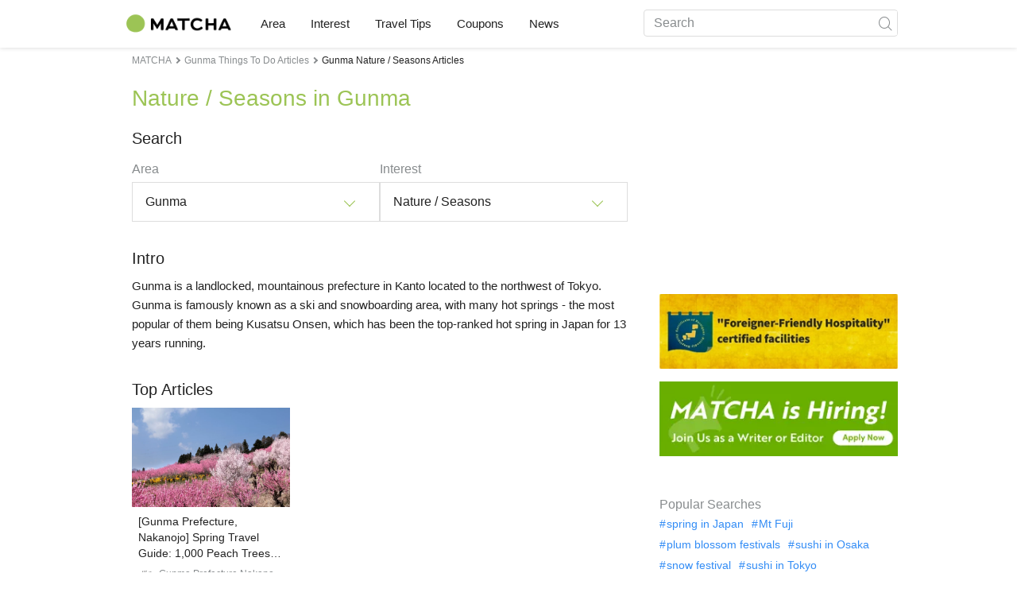

--- FILE ---
content_type: text/html; charset=UTF-8
request_url: https://matcha-jp.com/en/list?category=73&region=110
body_size: 14873
content:
<!DOCTYPE html>
<html  lang="en">

<head>
    <meta charset="utf-8">
                        <meta name="robots" content="noindex, follow">
                <meta name="description" content="This page displays information on places to visit, hotels, hot spring facilities, dining, shopping, access to tourist spots, and recommended itineraries for Nature / Seasons in Gunma .">
    <meta name="keywords" content="">
    <meta name="author" content="MATCHA">
    <meta name="copyright" content="MATCHA">

            <meta property="og:type" content="website" />
                    <meta property="og:description" content="This page displays information on places to visit, hotels, hot spring facilities, dining, shopping, access to tourist spots, and recommended itineraries for Nature / Seasons in Gunma .">
                <meta property="og:url" content="https://matcha-jp.com/en/list?category=73&amp;region=110">
                    <meta property="og:site_name" content="MATCHA - Your Essential Guide to Japan Travel, Culture, Hotels, and More">
                <meta property="og:image" content="https://resources.matcha-jp.com/original/2018/11/30-67134.png">
                    <meta property="og:title" content=" Information on Nature / Seasons in Gunma  - Japan Travel Guide MATCHA">
                <meta property="og:locale" content="ja_JP" />
        <meta property="og:locale:alternate" content="en_GB">
        <meta property="og:locale:alternate" content="en_US">
        <meta property="og:locale:alternate" content="ko_KR">
        <meta property="og:locale:alternate" content="zh_TW">
        <meta property="og:locale:alternate" content="th_TH">
        <meta name="twitter:card" content="summary_large_image">
        <meta name="twitter:site" content="@matcha_global">
                    <meta name="twitter:description" content="This page displays information on places to visit, hotels, hot spring facilities, dining, shopping, access to tourist spots, and recommended itineraries for Nature / Seasons in Gunma .">
        
                    <meta name="twitter:image" content="https://resources.matcha-jp.com/original/2018/11/30-67134.png">
        
                    <meta name="twitter:title" content=" Information on Nature / Seasons in Gunma  - Japan Travel Guide MATCHA">
                <meta property="fb:app_id" content="1624053081248584">
        <meta property="fb:pages" content="1462015697360276">
    
    <title>
         Information on Nature / Seasons in Gunma  - Japan Travel Guide MATCHA    </title>

            
                    <link rel="canonical" href=https://matcha-jp.com/en/list?category=73&amp;region=110>
        
                    <link rel="next" href="https://matcha-jp.com/en/list/?page=2">
        
            
        <link
        rel="alternate"
        href="https://matcha-jp.com/jp/list?category=73&amp;region=110"
                    hreflang="ja"
                >
        <link
        rel="alternate"
        href="https://matcha-jp.com/en/list?category=73&amp;region=110"
                    hreflang="x-default"
                >
        <link
        rel="alternate"
        href="https://matcha-jp.com/tw/list?category=73&amp;region=110"
                    hreflang="zh-TW"
                >
        <link
        rel="alternate"
        href="https://matcha-jp.com/th/list?category=73&amp;region=110"
                    hreflang="th"
                >
        <link
        rel="alternate"
        href="https://matcha-jp.com/ko/list?category=73&amp;region=110"
                    hreflang="ko"
                >
        <link
        rel="alternate"
        href="https://matcha-jp.com/cn/list?category=73&amp;region=110"
                    hreflang="zh-CN"
                >
        <link
        rel="alternate"
        href="https://matcha-jp.com/id/list?category=73&amp;region=110"
                    hreflang="id"
                >
        <link
        rel="alternate"
        href="https://matcha-jp.com/vn/list?category=73&amp;region=110"
                    hreflang="vi"
                >
        <link
        rel="alternate"
        href="https://matcha-jp.com/easy/list?category=73&amp;region=110"
                    hreflang=""
                >
        <link
        rel="alternate"
        href="https://matcha-jp.com/es/list?category=73&amp;region=110"
                    hreflang="es"
                >
    
    <meta name="viewport" content="width=device-width, initial-scale=1,user-scalable=no">
    <meta http-equiv="X-UA-Compatible" content="IE=edge">
    <meta name="format-detection" content="telephone=no">
            <meta name="msvalidate.01" content="7A1F5225E0397B9C5A8BB91B2C52FE97">
        <meta name="csrf-token" content="oUQkaiZlEYoSxWjCoUTFOSQcahFXQD1Uru5wJlnP">

    <link rel="shortcut icon" href="/images/favicon.ico">
    <link rel="apple-touch-icon-precomposed" sizes="192x192" href="https://matcha-jp.com/images/common/touch-icon/touch-icon_192.webp">
    <link rel="apple-touch-icon-precomposed" sizes="144x144" href="https://matcha-jp.com/images/common/touch-icon/touch-icon_144.webp">
    <link rel="apple-touch-icon-precomposed" sizes="114x114" href="https://matcha-jp.com/images/common/touch-icon/touch-icon_114.webp">
    <link rel="apple-touch-icon-precomposed" sizes="72x72" href="https://matcha-jp.com/images/common/touch-icon/touch-icon_72.webp">
    <link rel="apple-touch-icon-precomposed" href="https://matcha-jp.com/images/common/touch-icon/touch-icon_57.webp">

                            <link rel="stylesheet" href="/styles/layouts/default.css?id=1329cc735a188389ef8a">
        <link href="https://fonts.googleapis.com/icon?family=Material+Icons" rel="stylesheet">
        <link rel="stylesheet" href="/styles/layouts/lite-yt-embed.css?id=4c1c60b95b15519c5024">
        <link rel="stylesheet" href="https://matcha-jp.com/styles/pages/list/index.css">

            <script>
            (function () {
                dataLayer = [{ isPR: false }];
            })()
        </script>
            <script>
        window.dataLayer = window.dataLayer || [];
        dataLayer.push({
                            "region" : "群馬県",
                            "3rd_genre" : "自然・四季",
                    });
    </script>
            <script>
            (function(w,d,s,l,i){w[l]=w[l]||[];w[l].push({'gtm.start':
            new Date().getTime(),event:'gtm.js'});var f=d.getElementsByTagName(s)[0],
            j=d.createElement(s),dl=l!='dataLayer'?'&l='+l:'';j.async=true;j.src=
            'https://www.googletagmanager.com/gtm.js?id='+i+dl;f.parentNode.insertBefore(j,f);
            })(window,document,'script','dataLayer','GTM-5Z4HTG');
        </script>
    
                        <script type="text/javascript" src="/scripts/manifest.js?id=1ee8e387e75b558b5a59" defer></script>
        <script type="text/javascript" src="/scripts/vendor.js?id=21f28875fe05faeb356b" defer></script>
                <script type="text/javascript" src="/scripts/matcha.js?id=633f3002b01226cebaa7" defer></script>
    <script type="text/javascript" src="/scripts/layouts/default.js?id=af5cd32c1ab1b6bc8319" defer></script>
    <script type="text/javascript" src="/scripts/layouts/lite-yt-embed.js" defer></script>
    <script type="text/javascript" src="/scripts/jquery-3.7.1.js?id=a2e04c46c560239f6163" defer></script>
    <script src="https://unpkg.com/flickity@2/dist/flickity.pkgd.min.js"></script>
    <script type="text/javascript">
        let currentWindowWidth = window.innerWidth;
        let selectedIndexs = [];
        const isPlaceDetail = null;

        function initializeFlickity() {
            const dataCarouselIds = document.querySelectorAll('[data-carousel-id]');
            const recommendHotelInSpotEl = document.querySelector('.recommend-hotel-in-spot');
            const flickityInstances = [];
            const flickityOptions = {
                initialIndex: 0,
                pageDots: false,
                contain: true,
                draggable: true,
                wrapAround: false,
                percentPosition: false,
            };
            
            selectedIndexs = Array(dataCarouselIds?.length || 0).fill(0);

            if (!dataCarouselIds.length || (isPlaceDetail && !recommendHotelInSpotEl)) return;

            dataCarouselIds.forEach((dataCarouselId, cIndex) => {
                const carouselEl = dataCarouselId.querySelector('.slide-hotel-pc');
                const cardRatings = carouselEl.querySelectorAll('.hotel-card_rating-box');
                const boxReviews = carouselEl.querySelectorAll('.hotel-card_rating-box-review');
                const costBoxes = carouselEl.querySelectorAll('.hotel-card_cost');
                const hotelCards = carouselEl.querySelectorAll('.hotel-card');
                const hotelCardsLength = hotelCards.length;
                const lastHotelCardIndex = Math.max(0, hotelCardsLength - 1);
                const prevButton = dataCarouselId.querySelector('.flickity-prev-next-button.previous');
                const nextButton = dataCarouselId.querySelector('.flickity-prev-next-button.next');

                const options = {
                    ...flickityOptions,
                    prevNextButtons: !isPlaceDetail,
                    cellAlign: isPlaceDetail || currentWindowWidth < 768 ? 'center' : 'left',
                    arrowShape: !isPlaceDetail ?
                        {
                            x0: 35,
                            x1: 60,
                            y1: 30,
                            x2: 70,
                            y2: 30,
                            x3: 45
                        } :
                        undefined,
                    groupCells: isPlaceDetail || currentWindowWidth < 768 ? 1 : 2,
                };

                const flkty = new Flickity(carouselEl, options);
                flickityInstances.push(flkty);

                const adjustCarouselItemStyles = () => {
                    carouselEl.classList.add('max-scroll-left');
                    cardRatings.forEach((item, index) => {
                        if (item.offsetHeight > 18) {
                            boxReviews[index]?.style.setProperty('margin-left', 'auto');
                            boxReviews[index]?.style.setProperty('text-align', 'right');
                            costBoxes[index]?.style.setProperty('margin-top', '-5px');
                        }
                    });
                };

                const adjustHotelCardPositions = (index) => {
                    if (currentWindowWidth >= 768 || hotelCardsLength <= 2) return;

                    const translateXs = Array.from(hotelCards).map((card) => card.style.transform);
                    if (index === lastHotelCardIndex - 1) {
                        hotelCards.forEach((card, i) => {
                            const match = translateXs[i].match(/translateX\(([-\d.]+)px\)/);
                            const currentX = match ? parseFloat(match[1]) : 0;
                            card.style.transform = `translateX(${currentX + 8}px)`;
                        });
                    } else {
                        hotelCards.forEach((card, i) => {
                            const match = translateXs[i].match(/translateX\(([-\d.]+)px\)/);
                            const currentX = match ? parseFloat(match[1]) : 0;
                            card.style.transform = `translateX(${currentX - 8}px)`;
                        });
                    }
                }

                flkty.on('change', (index) => {
                    selectedIndexs[cIndex] = index;
                    adjustHotelCardPositions(index);
                    updateNavigationButtons(carouselEl, prevButton, nextButton, index, hotelCardsLength, lastHotelCardIndex);
                });

                flkty.on('dragMove', (_event, _pointer, moveVector) => {
                    if (currentWindowWidth >= 768 || moveVector.x > 0 && selectedIndexs[cIndex] === 0)
                        return;
                    carouselEl.classList.add('no-padding');
                });

                flkty.on('dragEnd', () => {
                    if (currentWindowWidth >= 768) return;
                    if (selectedIndexs[cIndex] === 1) return;
                    carouselEl.classList.remove('no-padding');
                });

                adjustCarouselItemStyles();
                updateNavigationButtons(carouselEl, prevButton, nextButton, selectedIndexs[cIndex], hotelCardsLength, lastHotelCardIndex);
            });

            return flickityInstances;
        }


        function updateNavigationButtons(carouselEl, prevButton, nextButton, index, hotelCardsLength,
            lastHotelCardIndex) {
            const isMobileView = currentWindowWidth < 768;

            if (isMobileView) {
                if (index === lastHotelCardIndex) {
                    carouselEl.classList.add('max-scroll-right');
                    carouselEl.classList.remove('max-scroll-left');
                } else if (hotelCardsLength > 2 && index >= lastHotelCardIndex - 1) {
                    carouselEl.classList.remove('max-scroll-right');
                    carouselEl.classList.remove('max-scroll-left');
                } else {
                    carouselEl.classList.remove('max-scroll-right');
                    carouselEl.classList.add('max-scroll-left');
                }
            } else {
                if (hotelCardsLength > 2 && index >= lastHotelCardIndex - 1) {
                    nextButton?.setAttribute('disabled', true);
                    prevButton?.removeAttribute('disabled');
                    carouselEl.classList.remove('no-padding');

                    if (isPlaceDetail) {
                        carouselEl.classList.add('max-scroll-left');
                        return
                    }

                    carouselEl.classList.remove('max-scroll-left');
                    carouselEl.classList.add('max-scroll-right');
                } else {
                    if (hotelCardsLength <= 2) {
                        nextButton?.setAttribute('disabled', true);
                        prevButton?.setAttribute('disabled', true);
                    } else {
                        nextButton?.removeAttribute('disabled');
                        prevButton?.setAttribute('disabled', true);
                        carouselEl.classList.replace('max-scroll-right', 'max-scroll-left');
                    }
                }
            }
        };

        function handleResize(flickityInstances) {
            const newWindowWidth = window.innerWidth;
            if (newWindowWidth === currentWindowWidth) return;
            currentWindowWidth = newWindowWidth;

            flickityInstances.forEach((flkty, cIndex) => {
                const carouselEl = flkty.element;
                const dataCarouselId = carouselEl.closest('[data-carousel-id]');
                const prevButton = dataCarouselId.querySelector('.flickity-prev-next-button.previous');
                const nextButton = dataCarouselId.querySelector('.flickity-prev-next-button.next');
                const hotelCards = carouselEl.querySelectorAll('.hotel-card');
                const hotelCardsLength = hotelCards.length;
                const lastHotelCardIndex = Math.max(0, hotelCardsLength - 1);

                flkty.options.cellAlign = isPlaceDetail || currentWindowWidth < 768 ? 'center' : 'left';
                flkty.options.groupCells = isPlaceDetail || currentWindowWidth < 768 ? 1 : 2;
                flkty.reposition();

                updateNavigationButtons(carouselEl, prevButton, nextButton, selectedIndexs[cIndex], hotelCardsLength, lastHotelCardIndex);
            });
        }


        document.addEventListener('DOMContentLoaded', () => {
            const flickityInstances = initializeFlickity();

            window.addEventListener('resize', () => {
                handleResize(flickityInstances);
            });
        });
    </script>
    <script>
        let i18n = {"messages":{"user":{"title":{"index":"User","login":"Log in","signUp":"Sign up","logout":"Log out","mypage":"My Page","sign_up":"Sign up","change_setting":"Change setting"},"label":{"index":"User","login":"Log in","logout":"Sign out","unknown_error":"Unknown error"},"text":{"use_place_favorite":"Add a place to your favorites","signup_to_use_place_favorite":"You need to sign up or login to add a place to your favorites list","use_article_favorite":"Bookmark articles","signup_to_use_article_favorite":"You need to sign up or login to bookmark articles.","login_required":"Login required","login_to_continue":"Please login or sign up to continue.","required_field":"Please fill out the required field.","invalid_entry":"There is an error in your entry."}}}};
    </script>
    <script src="/scripts/pages/place/single-place.js?id=d6bd7fea33e26bdd844a" defer></script>

    <script src="/scripts/pages/list/index.js?id=565c5a537f4fc0bc9eb8" defer></script>

        
    
</head>

<body id="" class="en ">
    <noscript>
        
        
        
                    <img loading="lazy" decoding="async" height="1" width="1" style="display:none" src="//www.facebook.com/tr?id=1225653250857108&ev=PageView&noscript=1" />
            </noscript>
    
    
        <div class="loading" id="loading" style="display: none;">Loading...</div>
    <div class="article_Top_PMP"></div>

            <div class="c-header-jack">
    <a class="c-header-jack__link"
        href="https://matcha-jp.com/en/25985"
        style="background-image: url(https://resources.matcha-jp.com/resize/720x2000/2025/10/13-246676.webp);"
    >
        <div class="c-header-jack__title-box">
            <p class="c-header-jack__title">Japan Heritage: A Feast for the Senses in Gifu, the Land with Ties to Oda Nobunaga</p>
        </div>
    </a>
</div>    
    <div id="informationHeader">
    </div>



    <header id="stickyRoot" class="l-nav">
    <div class="container">
        <div class="header_logo">
            <a href="https://matcha-jp.com/en">
                <img decoding="async" src="https://matcha-jp.com/images/common/logo.webp" width="360" height="96" alt="MATCHA">
            </a>
        </div>

        <hamburger-menu>
<template slot-scope="hamburgerMenu">
    <div>
        <div
            class="hamburger-menu__trigger icon-menu"
            v-on:click="hamburgerMenu.open"
        ></div>
        <transition name="hamburger-menu">
            <div
                v-show="hamburgerMenu.isOpen"
                id="menu"
                class="hamburger-menu__container"
            >
                <div class="hamburger-menu__close-button">
                    <span
                        v-on:click="hamburgerMenu.close"
                        class="c-cross-button icon-cancel"
                    ></span>
                </div>
                <div class="hamburger-menu__list-container">
                    <div class="hamburger-menu__list-main dfs">
                                                     

                                                                <collapsible-menu>
<template slot-scope="collapsibleMenu">
    <ul class="c-collapsible-menu">
        <li>
            <div
                v-bind:class="{ 'arrow-down': collapsibleMenu.isOpen }"
                                    class="c-collapsible-menu__title arrow"
                                                    v-on:click="collapsibleMenu.collapseMenu"
                            >
                Area
            </div>
                            <transition name="c-collapsible-menu">
                    <div
                        v-if="collapsibleMenu.isOpen"
                        class="c-collapsible-menu__wrapper"
                    >
                        <ul class="c-collapsible-menu-item-list">
            <li class="menu-item">
            <a class="menu-item__link" href="https://matcha-jp.com/en/list?region=113">
                Tokyo
            </a>
        </li>
            <li class="menu-item">
            <a class="menu-item__link" href="https://matcha-jp.com/en/list?region=127">
                Osaka 
            </a>
        </li>
            <li class="menu-item">
            <a class="menu-item__link" href="https://matcha-jp.com/en/list?region=126">
                Kyoto
            </a>
        </li>
            <li class="menu-item">
            <a class="menu-item__link" href="https://matcha-jp.com/en/list?region=101">
                Hokkaido
            </a>
        </li>
            <li class="menu-item">
            <a class="menu-item__link" href="https://matcha-jp.com/en/list?region=140">
                Fukuoka 
            </a>
        </li>
            <li class="menu-item">
            <a class="menu-item__link" href="https://matcha-jp.com/en/list?region=147">
                Okinawa 
            </a>
        </li>
            <li class="menu-item">
            <a class="menu-item__link" href="https://matcha-jp.com/en/list?region=114">
                Kanagawa 
            </a>
        </li>
            <li class="menu-item">
            <a class="menu-item__link" href="https://matcha-jp.com/en/list?region=133">
                Okayama 
            </a>
        </li>
                <li class="menu-item menu-item__extra">
            <a
                class="menu-item__link"
                href="https://matcha-jp.com/en/list/region"
                
            >
                All areas
                <span class="right-arrow"></span>
            </a>
        </li>
    </ul>
                    </div>
                </transition>
                    </li>
    </ul>
</template>
</collapsible-menu>                                                                                         

                                                                <collapsible-menu>
<template slot-scope="collapsibleMenu">
    <ul class="c-collapsible-menu">
        <li>
            <div
                v-bind:class="{ 'arrow-down': collapsibleMenu.isOpen }"
                                    class="c-collapsible-menu__title arrow"
                                                    v-on:click="collapsibleMenu.collapseMenu"
                            >
                Interest
            </div>
                            <transition name="c-collapsible-menu">
                    <div
                        v-if="collapsibleMenu.isOpen"
                        class="c-collapsible-menu__wrapper"
                    >
                        <ul class="c-collapsible-menu-item-list">
            <li class="menu-item">
            <a class="menu-item__link" href="https://matcha-jp.com/en/list?category=1">
                <i class="icon-restaurant"></i>Food & Drink
            </a>
        </li>
            <li class="menu-item">
            <a class="menu-item__link" href="https://matcha-jp.com/en/list?category=36">
                <i class="icon-bed"></i>Accommodation
            </a>
        </li>
            <li class="menu-item">
            <a class="menu-item__link" href="https://matcha-jp.com/en/list?category=69">
                <i class="icon-things-to-do"></i>Things To Do
            </a>
        </li>
            <li class="menu-item">
            <a class="menu-item__link" href="https://matcha-jp.com/en/list?category=101">
                <i class="icon-tea"></i>Culture
            </a>
        </li>
                <li class="menu-item menu-item__extra">
            <a
                class="menu-item__link"
                href="https://matcha-jp.com/en/list/category"
                
            >
                All the categories
                <span class="right-arrow"></span>
            </a>
        </li>
    </ul>
                    </div>
                </transition>
                    </li>
    </ul>
</template>
</collapsible-menu>                                                                                         

                                                                <collapsible-menu>
<template slot-scope="collapsibleMenu">
    <ul class="c-collapsible-menu">
        <li>
            <div
                v-bind:class="{ 'arrow-down': collapsibleMenu.isOpen }"
                                    class="c-collapsible-menu__title arrow"
                                                    v-on:click="collapsibleMenu.collapseMenu"
                            >
                Travel Tips
            </div>
                            <transition name="c-collapsible-menu">
                    <div
                        v-if="collapsibleMenu.isOpen"
                        class="c-collapsible-menu__wrapper"
                    >
                        <ul class="c-collapsible-menu-item-list">
            <li class="menu-item">
            <a class="menu-item__link" href="https://matcha-jp.com/en/list?category=53">
                <i class="icon-train"></i>Transportation
            </a>
        </li>
            <li class="menu-item">
            <a class="menu-item__link" href="https://matcha-jp.com/en/list?category=82">
                <i class="icon-weather"></i>Weather & Seasons
            </a>
        </li>
            <li class="menu-item">
            <a class="menu-item__link" href="https://matcha-jp.com/en/list?category=83">
                <i class="icon-disaster"></i>Disasters
            </a>
        </li>
            <li class="menu-item">
            <a class="menu-item__link" href="https://matcha-jp.com/en/list?category=115">
                <i class="icon-home"></i>Long-Term Stay
            </a>
        </li>
            <li class="menu-item">
            <a class="menu-item__link" href="https://matcha-jp.com/en/list?category=116">
                <i class="icon-wifi"></i>Travel Tips
            </a>
        </li>
        </ul>
                    </div>
                </transition>
                    </li>
    </ul>
</template>
</collapsible-menu>                                                                                         

                                                                                                          <collapsible-menu>
<template slot-scope="collapsibleMenu">
    <ul class="c-collapsible-menu">
        <li>
            <div
                v-bind:class="{ 'arrow-down': collapsibleMenu.isOpen }"
                                    class="c-collapsible-menu__title"
                                            >
                <a
                                                    class="hamburger-menu__collapsible-menu-link"
                                                    href="https://matcha-jp.com/en/japan-coupon"
                                                >
                                                    Coupons
                                                </a>
            </div>
                    </li>
    </ul>
</template>
</collapsible-menu>                                                                                                                     

                                                                                                        <collapsible-menu>
<template slot-scope="collapsibleMenu">
    <ul class="c-collapsible-menu">
        <li>
            <div
                v-bind:class="{ 'arrow-down': collapsibleMenu.isOpen }"
                                    class="c-collapsible-menu__title"
                                            >
                <a class="hamburger-menu__collapsible-menu-link" href="https://matcha-jp.com/en/news/">
                                                    News
                                                </a>
            </div>
                    </li>
    </ul>
</template>
</collapsible-menu>                                                                                                            </div>
                </div>
                <div class="hamburger-menu__navigation-container">
                    <div class="hamburger-menu__navigation-label">
                        MATCHA
                    </div>
                    <ul class="hamburger-menu__navigation-items">
                        <li class="hamburger-menu__navigation-item">
                            <a class="hamburger-menu__navigation-item-link" href="https://company.matcha-jp.com/en/service/matcha/">
                                About MATCHA
                            </a>
                        </li>
                        <li class="hamburger-menu__navigation-item">
                            <a class="hamburger-menu__navigation-item-link" href="https://company.matcha-jp.com/en/about/">
                                Company Profile
                            </a>
                        </li>
                        <li class="hamburger-menu__navigation-item">
                            <a class="hamburger-menu__navigation-item-link" href="https://company.matcha-jp.com/recruit/">
                                Now Hiring
                            </a>
                        </li>
                        <li class="hamburger-menu__navigation-item">
                            <a class="hamburger-menu__navigation-item-link" href="https://company.matcha-jp.com/en/info/">
                                Contact Us
                            </a>
                        </li>
                    </ul>
                </div>
            </div>
        </transition>
        <transition name="fade">
            <div
                v-if="hamburgerMenu.isOpen"
                v-on:click="hamburgerMenu.close"
                class="hamburger-menu__mask"
            ></div>
        </transition>
    </div>
</template>
</hamburger-menu>

        <div id="menu" class="header_menu">
            <div class="menuHeader">
            </div>
            <div class="menuGroup mainMenu">
                <ul id="dropdownMenu" class="dropdownMenu">
                    
                                             

                                                        <li class="c-dropdown-menu">
    <div class="c-dropdown-menu__title arrow">
        Area
    </div>
            <div class="c-dropdown-menu__wrapper">
            <ul class="c-meta-list c-meta-list--vertical">
            <li class="meta-item meta-item--icon-black">
            <a class="meta-item__link" href="https://matcha-jp.com/en/list?region=113">
                Tokyo
            </a>
        </li>
            <li class="meta-item meta-item--icon-black">
            <a class="meta-item__link" href="https://matcha-jp.com/en/list?region=127">
                Osaka 
            </a>
        </li>
            <li class="meta-item meta-item--icon-black">
            <a class="meta-item__link" href="https://matcha-jp.com/en/list?region=126">
                Kyoto
            </a>
        </li>
            <li class="meta-item meta-item--icon-black">
            <a class="meta-item__link" href="https://matcha-jp.com/en/list?region=101">
                Hokkaido
            </a>
        </li>
            <li class="meta-item meta-item--icon-black">
            <a class="meta-item__link" href="https://matcha-jp.com/en/list?region=140">
                Fukuoka 
            </a>
        </li>
            <li class="meta-item meta-item--icon-black">
            <a class="meta-item__link" href="https://matcha-jp.com/en/list?region=147">
                Okinawa 
            </a>
        </li>
            <li class="meta-item meta-item--icon-black">
            <a class="meta-item__link" href="https://matcha-jp.com/en/list?region=114">
                Kanagawa 
            </a>
        </li>
            <li class="meta-item meta-item--icon-black">
            <a class="meta-item__link" href="https://matcha-jp.com/en/list?region=133">
                Okayama 
            </a>
        </li>
                <li class="meta-item">
            <a
                class="meta-item__link meta-item__link-extra"
                href="https://matcha-jp.com/en/list/region"
                
            >
                All areas
                <span></span>
            </a>
        </li>
    </ul>        </div>
    </li>                                                                             

                                                        <li class="c-dropdown-menu">
    <div class="c-dropdown-menu__title arrow">
        Interest
    </div>
            <div class="c-dropdown-menu__wrapper">
            <ul class="c-meta-list c-meta-list--vertical">
            <li class="meta-item meta-item--icon-black">
            <a class="meta-item__link" href="https://matcha-jp.com/en/list?category=1">
                <i class="icon-restaurant"></i>Food & Drink
            </a>
        </li>
            <li class="meta-item meta-item--icon-black">
            <a class="meta-item__link" href="https://matcha-jp.com/en/list?category=36">
                <i class="icon-bed"></i>Accommodation
            </a>
        </li>
            <li class="meta-item meta-item--icon-black">
            <a class="meta-item__link" href="https://matcha-jp.com/en/list?category=69">
                <i class="icon-things-to-do"></i>Things To Do
            </a>
        </li>
            <li class="meta-item meta-item--icon-black">
            <a class="meta-item__link" href="https://matcha-jp.com/en/list?category=101">
                <i class="icon-tea"></i>Culture
            </a>
        </li>
                <li class="meta-item">
            <a
                class="meta-item__link meta-item__link-extra"
                href="https://matcha-jp.com/en/list/category"
                
            >
                All the categories
                <span></span>
            </a>
        </li>
    </ul>        </div>
    </li>                                                                             

                                                        <li class="c-dropdown-menu">
    <div class="c-dropdown-menu__title arrow">
        Travel Tips
    </div>
            <div class="c-dropdown-menu__wrapper">
            <ul class="c-meta-list c-meta-list--vertical">
            <li class="meta-item meta-item--icon-black">
            <a class="meta-item__link" href="https://matcha-jp.com/en/list?category=53">
                <i class="icon-train"></i>Transportation
            </a>
        </li>
            <li class="meta-item meta-item--icon-black">
            <a class="meta-item__link" href="https://matcha-jp.com/en/list?category=82">
                <i class="icon-weather"></i>Weather & Seasons
            </a>
        </li>
            <li class="meta-item meta-item--icon-black">
            <a class="meta-item__link" href="https://matcha-jp.com/en/list?category=83">
                <i class="icon-disaster"></i>Disasters
            </a>
        </li>
            <li class="meta-item meta-item--icon-black">
            <a class="meta-item__link" href="https://matcha-jp.com/en/list?category=115">
                <i class="icon-home"></i>Long-Term Stay
            </a>
        </li>
            <li class="meta-item meta-item--icon-black">
            <a class="meta-item__link" href="https://matcha-jp.com/en/list?category=116">
                <i class="icon-wifi"></i>Travel Tips
            </a>
        </li>
        </ul>        </div>
    </li>                                                                             

                                                                                            <li class="c-dropdown-menu">
                                        <div class="c-dropdown-menu__title arrow">
                                            <a href="https://matcha-jp.com/en/japan-coupon">Coupons</a>
                                        </div>
                                    </li>
                                                                                                     

                                                                                            <li class="c-dropdown-menu">
    <div class="c-dropdown-menu__title arrow">
        <a href="https://matcha-jp.com/en/news/">
                                                News
                                            </a>
    </div>
    </li>                                                                                            </ul>
            </div>

            <div class="menuGroup company">
                <div class="menuGroupLabel">MATCHA</div>
                <ul>
                    <li>
                        <a href="https://company.matcha-jp.com/en/service/matcha/">About MATCHA</a>
                    </li>
                    <li>
                        <a href="https://company.matcha-jp.com/en/about/">Company Profile</a>
                    </li>
                    <li>
                        <a href="https://company.matcha-jp.com/recruit/">Now Hiring</a>
                    </li>
                    <li>
                        <a href="https://company.matcha-jp.com/en/info/">Contact Us</a>
                    </li>
                </ul>
            </div>
        </div>
        <form action="https://matcha-jp.com/en/search" method="get" class="header_search icon-search">
            <input type="search" name="keyword" placeholder="Search">
            <span class="underline"></span>
            <button class="icon-search" type="submit" aria-label="icon-search"></button>
        </form>
    </div>
</header>

            <div class="slider-nav">
    <ul class="slider-nav__list">
                    <li class="slider-nav__item">
                <a href="https://matcha-jp.com/en/list?region=110&amp;category=69"
                    class="slider-nav__link">
                    <span class="icon-things-to-do"></span>Things To Do in Gunma 
                </a>
            </li>
                    <li class="slider-nav__item">
                <a href="https://matcha-jp.com/en/list?region=110&amp;category=1"
                    class="slider-nav__link">
                    <span class="icon-restaurant"></span>Food & Drink in Gunma 
                </a>
            </li>
                    <li class="slider-nav__item">
                <a href="https://matcha-jp.com/en/japan-coupon"
                    class="slider-nav__link">
                    <span class="icon-coupon new"></span>Coupons
                </a>
            </li>
                    <li class="slider-nav__item">
                <a href="https://matcha-jp.com/en/news"
                    class="slider-nav__link">
                    <span class="icon-newspaper"></span>News
                </a>
            </li>
                    <li class="slider-nav__item">
                <a href="https://matcha-jp.com/en/special_back"
                    class="slider-nav__link">
                    <span class="icon-matchan-icon"></span>MATCHA Special Features
                </a>
            </li>
            </ul>
</div>    
        <div id="app"  class="l-content container">
        <div id="singleContent" class="main-contents single-category">
            
        <div class="breadcrumbs-wrapper">
            <nav class="c-breadcrumbs">
    <ol class="c-breadcrumbs__list" itemscope itemtype="http://schema.org/BreadcrumbList">
                    <li class="c-breadcrumbs__item" itemprop="itemListElement" itemscope itemtype="http://schema.org/ListItem">
                                    <a href="https://matcha-jp.com/en/list/region" itemprop="item">
                        <span class="c-breadcrumbs__link-text" itemprop="name">MATCHA</span>
                        <meta itemprop="position" content="1">
                    </a>
                            </li>
                    <li class="c-breadcrumbs__item" itemprop="itemListElement" itemscope itemtype="http://schema.org/ListItem">
                                    <a href="https://matcha-jp.com/en/list?region=110&amp;category=69" itemprop="item">
                        <span class="c-breadcrumbs__link-text" itemprop="name">Gunma Things To Do Articles</span>
                        <meta itemprop="position" content="2">
                    </a>
                            </li>
                    <li class="c-breadcrumbs__item" itemprop="itemListElement" itemscope itemtype="http://schema.org/ListItem">
                                    <span class="c-breadcrumbs__title" itemprop="name">Gunma Nature / Seasons Articles</span>
                    <meta itemprop="position" content="3">
                            </li>
            </ol>
</nav>
        </div>
        <div class="list-title">
            <h1>
                Nature / Seasons in Gunma 
            </h1>
        </div>
    
    <section class="section-container category-search">
        <div id="">
            <div class="c-content-section__header">
            <h2 class="c-content-section__title">
                Search
            </h2>
                    </div>
        <div>
        <div class="search-field--pc">
    <div class="search-field__dropdown">
        <p class="search-field__dropdown-title">
            Area
        </p>
        <div class="c-hoverable-select-list">
    <div class="title">
        Gunma 
    </div>
    <div class="select-list" style="width: 624px;">
        <div class="menu-list-with-breadcrumbs--pc">
    <ul>
        <li class="list-item breadcrumb">
                            <a href="https://matcha-jp.com/en/list/region?category=73">
                    All
                </a>
                            <a href="https://matcha-jp.com/en/list?region=110&amp;category=73">
                    Gunma 
                </a>
                    </li>
                               <li class="list-item">
            <a href="https://matcha-jp.com/en/list?region=205">Maebashi / Shibukawa / Ikaho</a>
            </li>
                        <li class="list-item">
            <a href="https://matcha-jp.com/en/list?region=206">Tomioka / Takasaki</a>
            </li>
                        <li class="list-item">
            <a href="https://matcha-jp.com/en/list?region=207">Kusatsu</a>
            </li>
                        <li class="list-item">
            <a href="https://matcha-jp.com/en/list?region=208">Numata / Oze</a>
            </li>
                        <li class="list-item">
            <a href="https://matcha-jp.com/en/list?region=209">Kiryu / Ota</a>
            </li>
                        </ul>
</div>
    </div>
</div>    </div>
    <div class="search-field__dropdown">
        <p class="search-field__dropdown-title">
            Interest
        </p>
        <div class="c-hoverable-select-list">
    <div class="title">
        Nature / Seasons
    </div>
    <div class="select-list" style="width: 100%;">
        <div class="menu-list-with-breadcrumbs--pc">
    <ul>
        <li class="list-item breadcrumb">
                            <a href="https://matcha-jp.com/en/list?region=110">
                    All
                </a>
                            <a href="https://matcha-jp.com/en/list?category=69&amp;region=110">
                    Things To Do
                </a>
                            <a href="https://matcha-jp.com/en/list?category=73&amp;region=110">
                    Nature / Seasons
                </a>
                    </li>
                    <li class="list-item">
            <a href="https://matcha-jp.com/en/list?category=18&amp;region=110">Shopping</a>
            </li>
                    <li class="list-item">
            <a href="https://matcha-jp.com/en/list?category=28&amp;region=110">Art &amp; Design</a>
            </li>
                    <li class="list-item">
            <a href="https://matcha-jp.com/en/list?category=30&amp;region=110">Hot Springs</a>
            </li>
                    <li class="list-item">
            <a href="https://matcha-jp.com/en/list?category=31&amp;region=110">Entertainment</a>
            </li>
                    <li class="list-item">
            <a href="https://matcha-jp.com/en/list?category=74&amp;region=110">Parks / Gardens</a>
            </li>
                    <li class="list-item">
            <a href="https://matcha-jp.com/en/list?category=75&amp;region=110">Outdoor Activities</a>
            </li>
                    <li class="list-item">
            <a href="https://matcha-jp.com/en/list?category=85&amp;region=110">Events</a>
            </li>
                    <li class="list-item">
            <a href="https://matcha-jp.com/en/list?category=86&amp;region=110">Experiences </a>
            </li>
                    <li class="list-item">
            <a href="https://matcha-jp.com/en/list?category=97&amp;region=110">World Heritage</a>
            </li>
                    <li class="list-item">
            <a href="https://matcha-jp.com/en/list?category=98&amp;region=110">History</a>
            </li>
                    <li class="list-item">
            <a href="https://matcha-jp.com/en/list?category=99&amp;region=110">Sports</a>
            </li>
                    <li class="list-item">
            <a href="https://matcha-jp.com/en/list?category=100&amp;region=110">Nightlife</a>
            </li>
                <li class="list-item all">
            <a href="https://matcha-jp.com/en/list?region=110">All the categories</a>
        </li>
    </ul>
</div>
    </div>
</div>    </div>
</div>
<div class="search-field--sp">
    <div class="search-field__collapsible">
        <collapsible-menu>
<template slot-scope="collapsibleMenu">
    <div class="collapsible-menu">
        <div
            v-bind:class="{ 'arrow-down': collapsibleMenu.isOpen }"
            class="collapsible-menu__box arrow"
            v-on:click="collapsibleMenu.collapseMenu"
        >
            <p class="collapsible-menu__title">Area</p>
            <p class="collapsible-menu__select-title">Gunma </p>
        </div>
        <transition name="list-collapsible-menu">
            <div
                v-if="collapsibleMenu.isOpen"
                class="collapsible-menu__list"
            >
                <div class="menu-list-with-breadcrumbs--sp">
    <ul>
        <li class="list-item breadcrumb">
                            <a href="https://matcha-jp.com/en/list">
                    All
                </a>
                            <a href="https://matcha-jp.com/en/list?region=110">
                    Gunma 
                </a>
                    </li>
                               <li class="list-item">
            <a href="https://matcha-jp.com/en/list?region=205">Maebashi / Shibukawa / Ikaho</a>
            </li>
                        <li class="list-item">
            <a href="https://matcha-jp.com/en/list?region=206">Tomioka / Takasaki</a>
            </li>
                        <li class="list-item">
            <a href="https://matcha-jp.com/en/list?region=207">Kusatsu</a>
            </li>
                        <li class="list-item">
            <a href="https://matcha-jp.com/en/list?region=208">Numata / Oze</a>
            </li>
                        <li class="list-item">
            <a href="https://matcha-jp.com/en/list?region=209">Kiryu / Ota</a>
            </li>
                        </ul>
</div>
            </div>
        </transition>
    </div>
</template>
</collapsible-menu>    </div>
    <div class="search-field__collapsible">
        <collapsible-menu>
<template slot-scope="collapsibleMenu">
    <div class="collapsible-menu">
        <div
            v-bind:class="{ 'arrow-down': collapsibleMenu.isOpen }"
            class="collapsible-menu__box arrow"
            v-on:click="collapsibleMenu.collapseMenu"
        >
            <p class="collapsible-menu__title">Interest</p>
            <p class="collapsible-menu__select-title">Nature / Seasons</p>
        </div>
        <transition name="list-collapsible-menu">
            <div
                v-if="collapsibleMenu.isOpen"
                class="collapsible-menu__list"
            >
                <div class="menu-list-with-breadcrumbs--sp">
    <ul>
        <li class="list-item breadcrumb">
                            <a href="https://matcha-jp.com/en/list?region=110">
                    All
                </a>
                            <a href="https://matcha-jp.com/en/list?category=69&amp;region=110">
                    Things To Do
                </a>
                            <a href="https://matcha-jp.com/en/list?category=73&amp;region=110">
                    Nature / Seasons
                </a>
                    </li>
                    <li class="list-item">
            <a href="https://matcha-jp.com/en/list?category=18&amp;region=110">Shopping</a>
            </li>
                    <li class="list-item">
            <a href="https://matcha-jp.com/en/list?category=28&amp;region=110">Art &amp; Design</a>
            </li>
                    <li class="list-item">
            <a href="https://matcha-jp.com/en/list?category=30&amp;region=110">Hot Springs</a>
            </li>
                    <li class="list-item">
            <a href="https://matcha-jp.com/en/list?category=31&amp;region=110">Entertainment</a>
            </li>
                    <li class="list-item">
            <a href="https://matcha-jp.com/en/list?category=74&amp;region=110">Parks / Gardens</a>
            </li>
                    <li class="list-item">
            <a href="https://matcha-jp.com/en/list?category=75&amp;region=110">Outdoor Activities</a>
            </li>
                    <li class="list-item">
            <a href="https://matcha-jp.com/en/list?category=85&amp;region=110">Events</a>
            </li>
                    <li class="list-item">
            <a href="https://matcha-jp.com/en/list?category=86&amp;region=110">Experiences </a>
            </li>
                    <li class="list-item">
            <a href="https://matcha-jp.com/en/list?category=97&amp;region=110">World Heritage</a>
            </li>
                    <li class="list-item">
            <a href="https://matcha-jp.com/en/list?category=98&amp;region=110">History</a>
            </li>
                    <li class="list-item">
            <a href="https://matcha-jp.com/en/list?category=99&amp;region=110">Sports</a>
            </li>
                    <li class="list-item">
            <a href="https://matcha-jp.com/en/list?category=100&amp;region=110">Nightlife</a>
            </li>
                <li class="list-item all">
            <a href="https://matcha-jp.com/en/list?region=110">All the categories</a>
        </li>
    </ul>
</div>
            </div>
        </transition>
    </div>
</template>
</collapsible-menu>    </div>
</div>
    </div>
</div>    </section>

            <section class="section-container intro" id="intro">
            <div id="">
            <div class="c-content-section__header">
            <h2 class="c-content-section__title">
                Intro
            </h2>
                    </div>
        <div>
        <p class="intro-desc">
                        Gunma is a landlocked, mountainous prefecture in <a href="https://matcha-jp.com/en/1362">Kanto</a> located to the northwest of Tokyo. Gunma is famously known as a ski and snowboarding area, with many hot springs - the most popular of them being <a href="https://matcha-jp.com/en/1702">Kusatsu Onsen</a>, which has been the top-ranked hot spring in Japan for 13 years running.
                    </p>
    </div>
</div>        </section>
    
            <section class="section-container" id="ranking">
            <div id="">
            <div class="c-content-section__header">
            <h2 class="c-content-section__title">
                Top Articles
            </h2>
                    </div>
        <div>
        <ul class="c-article-list c-article-list--horizontal">
            <li class="c-article-item c-article-item--vertical "
    >
    <div class="article__thumbnail ">
        <a href="https://matcha-jp.com/en/26528" aria-label="article thumbnail">
            <img src="https://resources.matcha-jp.com/resize/720x2000/2026/01/05-254820.webp" decoding="async" loading="lazy" alt="[Gunma Prefecture, Nakanojo] Spring Travel Guide: 1,000 Peach Trees and the Historic Shima Onsen">
        </a>
    </div>

    <div class="article__content">
        <h3 class="article__title">
            <a class="article__title-link" href="https://matcha-jp.com/en/26528">
                [Gunma Prefecture, Nakanojo] Spring Travel Guide: 1,000 Peach Trees and the Historic Shima Onsen
            </a>
        </h3>
                    <div class="article__author">
                <a href="https://matcha-jp.com/en/mcm27865" class ="article__author-img">
                    <img loading="lazy" decoding="async" src="https://resources.matcha-jp.com/resize/100x2000/2025/07/10-238569.webp" alt="Gunma Prefecture Nakanojo Town Tourism Association" loading="lazy">
                </a>
                <a href="https://matcha-jp.com/en/mcm27865" class="article__author-name"> Gunma Prefecture Nakanojo Town Tourism Association</a>
            </div>
                <div class="article__tag">
                                                <a href="https://matcha-jp.com/en/list?region=110">
                        <p class="article__tag-btn-place meta-place">Gunma </p>
                    </a>
                                    <a href="https://matcha-jp.com/en/list?region=207">
                        <p class="article__tag-btn-place meta-place">Kusatsu</p>
                    </a>
                                    </div>
    </div>
</li>
    </ul>
    </div>
</div>        </section>
    
            <div id="singlePlace" class="single-place jp home-section-wrapper">
            <div id="">
            <div class="c-content-section__header">
            <h2 class="c-content-section__title">
                Popular Spots
            </h2>
                            <a href="https://matcha-jp.com/en/list?region=110&amp;type=place&amp;page=2" class="c-content-section__more">More<span class="link-more-hide-text">.</span></a>
                    </div>
        <div>
        <ul class="c-article-list c-article-list--horizontal">
            <li class="c-article-item card c-article-item--vertical"
    >
        <div class="article__thumbnail">
        <a href="https://matcha-jp.com/en/place-master/16729">
            <img loading="lazy" decoding="async" src="https://place.matcha-jp.com/resize/200x2000/2025/03/28-14-59-15-28351473de956acd13a430c99f6c818df023.webp" alt="Japan Heritage Site Sato-Numa (Sato-Numa) ~ Defense Swamp [Jo-Numa]">
        </a>
    </div>
    <div class="article__content">
        <h3 class="article__title">
            <a href="https://matcha-jp.com/en/place-master/16729"
               class="article__title-link"
            >
                Japan Heritage Site Sato-Numa (Sato-Numa) ~ Defense Swamp [Jo-Numa]
            </a>
        </h3>
        <div class="article__region">
            <a href="https://matcha-jp.com/en/list?region=110">
                <p class="article__meta meta-place">Gunma </p>
            </a>
                            <a href="https://matcha-jp.com/en/list?region=209">
                    <p class="article__meta meta-place "
                       style="margin-left: 10px"
                    >Kiryu / Ota</p>
                </a>
                    </div>
    </div>
</li>
            <li class="c-article-item card c-article-item--vertical"
    >
        <div class="article__thumbnail">
        <a href="https://matcha-jp.com/en/place-master/16726">
            <img loading="lazy" decoding="async" src="https://place.matcha-jp.com/resize/200x2000/2025/03/28-10-33-40-2835e7eca3c6ab25741f6ea0018cb431e38c.webp" alt="Japan Heritage Site Sato-Numa (Sato-Numa) ~ Prayer Swamp [Tatara Swamp]">
        </a>
    </div>
    <div class="article__content">
        <h3 class="article__title">
            <a href="https://matcha-jp.com/en/place-master/16726"
               class="article__title-link"
            >
                Japan Heritage Site Sato-Numa (Sato-Numa) ~ Prayer Swamp [Tatara Swamp]
            </a>
        </h3>
        <div class="article__region">
            <a href="https://matcha-jp.com/en/list?region=110">
                <p class="article__meta meta-place">Gunma </p>
            </a>
                            <a href="https://matcha-jp.com/en/list?region=209">
                    <p class="article__meta meta-place "
                       style="margin-left: 10px"
                    >Kiryu / Ota</p>
                </a>
                    </div>
    </div>
</li>
            <li class="c-article-item card c-article-item--vertical"
    >
        <div class="article__thumbnail">
        <a href="https://matcha-jp.com/en/place-master/16693">
            <img loading="lazy" decoding="async" src="https://place.matcha-jp.com/resize/200x2000/2025/03/24-16-27-44-2835bce48bed0de84a81e061f04804b5a9b1.webp" alt="Japan Heritage Site Sato-Numa ~ The Swamp of Prayer [Morinji Swamp]">
        </a>
    </div>
    <div class="article__content">
        <h3 class="article__title">
            <a href="https://matcha-jp.com/en/place-master/16693"
               class="article__title-link"
            >
                Japan Heritage Site Sato-Numa ~ The Swamp of Prayer [Morinji Swamp]
            </a>
        </h3>
        <div class="article__region">
            <a href="https://matcha-jp.com/en/list?region=110">
                <p class="article__meta meta-place">Gunma </p>
            </a>
                            <a href="https://matcha-jp.com/en/list?region=209">
                    <p class="article__meta meta-place "
                       style="margin-left: 10px"
                    >Kiryu / Ota</p>
                </a>
                    </div>
    </div>
</li>
            <li class="c-article-item card c-article-item--vertical"
    >
        <div class="article__thumbnail">
        <a href="https://matcha-jp.com/en/place-master/16643">
            <img loading="lazy" decoding="async" src="https://place.matcha-jp.com/resize/200x2000/2025/03/14-16-57-22-2843cb0e71a0d2aeedfa648a8bbb19147d66.webp" alt="Key Technology Gunma Astronomical Observatory">
        </a>
    </div>
    <div class="article__content">
        <h3 class="article__title">
            <a href="https://matcha-jp.com/en/place-master/16643"
               class="article__title-link"
            >
                Key Technology Gunma Astronomical Observatory
            </a>
        </h3>
        <div class="article__region">
            <a href="https://matcha-jp.com/en/list?region=110">
                <p class="article__meta meta-place">Gunma </p>
            </a>
                            <a href="https://matcha-jp.com/en/list?region=207">
                    <p class="article__meta meta-place "
                       style="margin-left: 10px"
                    >Kusatsu</p>
                </a>
                    </div>
    </div>
</li>
            <li class="c-article-item card c-article-item--vertical"
    >
        <div class="article__thumbnail">
        <a href="https://matcha-jp.com/en/place-master/16589">
            <img loading="lazy" decoding="async" src="https://place.matcha-jp.com/resize/200x2000/2025/03/06-13-47-14-28660e500bf4196773ba1403711dc65f82d4.webp" alt="Sakurayama Park Cafe &quot;Shiki&quot;">
        </a>
    </div>
    <div class="article__content">
        <h3 class="article__title">
            <a href="https://matcha-jp.com/en/place-master/16589"
               class="article__title-link"
            >
                Sakurayama Park Cafe "Shiki"
            </a>
        </h3>
        <div class="article__region">
            <a href="https://matcha-jp.com/en/list?region=110">
                <p class="article__meta meta-place">Gunma </p>
            </a>
                            <a href="https://matcha-jp.com/en/list?region=206">
                    <p class="article__meta meta-place "
                       style="margin-left: 10px"
                    >Tomioka / Takasaki</p>
                </a>
                    </div>
    </div>
</li>
            <li class="c-article-item card c-article-item--vertical"
    >
        <div class="article__thumbnail">
        <a href="https://matcha-jp.com/en/place-master/16560">
            <img loading="lazy" decoding="async" src="https://place.matcha-jp.com/resize/200x2000/2025/02/27-10-26-26-1578166ad0b8d25fa4a738eb8a2a848651e.webp" alt="Tsurui Tagawa">
        </a>
    </div>
    <div class="article__content">
        <h3 class="article__title">
            <a href="https://matcha-jp.com/en/place-master/16560"
               class="article__title-link"
            >
                Tsurui Tagawa
            </a>
        </h3>
        <div class="article__region">
            <a href="https://matcha-jp.com/en/list?region=110">
                <p class="article__meta meta-place">Gunma </p>
            </a>
                            <a href="https://matcha-jp.com/en/list?region=209">
                    <p class="article__meta meta-place "
                       style="margin-left: 10px"
                    >Kiryu / Ota</p>
                </a>
                    </div>
    </div>
</li>
    </ul>
    </div>
</div>        </div>
    
                    <div
    class="recommend-hotel  recommend-hotel-in-region "
>
    <div class="recommend-hotel-heading">
        <h4 class="recommend-hotel-heading__title ">
            Hotels in Gunma 
        </h4>
    </div>
    <div class="hotel-carousel_wrapper" data-carousel-id="yD8PXa">
        <div class="full-width">
            <div id="yD8PXa" class="home-section-carousel--square slide-hotel-pc ">
                                    <div class="cell hotel-card">
                        <a class="link lazyload hotel-card__link" href="https://www.trip.com/hotels/kusatsu-machi-hotel-detail-69234872/new-izumi/?allianceid=5286954&amp;sid=119029954" target="_blank"
                        >
                            <div class="hotel-card_pic">
                                <img class="m-lazyImg__img"
                                    src="http://dimg04.c-ctrip.com/images//0580t12000nx8hjib443F_Z_1080_808_R5_D.jpg"
                                    alt="New Izumi"
                                >
                            </div>
                            <div class="hotel-card_content">
                                <h4 class="hotel-card_title">
                                    New Izumi
                                </h4>
                                <div class="hotel-card_location">
                                                                            Gunma Prefecture > Kusatsu
                                                                    </div>
                                <div class="hotel-card_grade">
                                    <div class="star-rating">
                                                                                    <span class="star">
                                                                                                                                        <img
                                                    src="https://matcha-jp.com/images/common/filled-star.png"
                                                    alt="star"
                                                    class="star-image"
                                                >
                                                                            </span>
                                                                                <span class="star">
                                                                                                                                        <img
                                                    src="https://matcha-jp.com/images/common/filled-star.png"
                                                    alt="star"
                                                    class="star-image"
                                                >
                                                                            </span>
                                                                                <span class="star">
                                                                                                                        </span>
                                                                                <span class="star">
                                                                                                                        </span>
                                                                                <span class="star">
                                                                                                                        </span>
                                                                            </div>
                                </div>
                                <div
                                    ref="ratingCardBoxRef"
                                    class="hotel-card_rating-box"
                                >
                                    <div class="hotel-card_rating-box-score">
                                        <div class="hotel-card_rating-box-score--num">
                                            <b class="rating">
                                                4.0
                                            </b>
                                            <b class="total">
                                                /5
                                            </b>
                                        </div>
                                        <div class="hotel-card_rating-box-score--text">
                                            Very Good
                                        </div>
                                    </div>
                                                                            <div
                                            ref="ratingCardBoxReviewRef"
                                            class="hotel-card_rating-box-review"
                                        >
                                            1 reviews
                                        </div>
                                                                    </div>
                                <div class="hotel-card_cost">
                                    <div class="price">
                                        <span>$</span>116～
                                    </div>
                                </div>
                            </div>
                        </a>
                    </div>
                                    <div class="cell hotel-card">
                        <a class="link lazyload hotel-card__link" href="https://www.trip.com/hotels/takasaki-hotel-detail-39458056/rakuten-stay-house-x-will-styletakasaki/?allianceid=5286954&amp;sid=119029954" target="_blank"
                        >
                            <div class="hotel-card_pic">
                                <img class="m-lazyImg__img"
                                    src="http://dimg04.c-ctrip.com/images//0223j120009zu5jpkD045_Z_1080_808_R5_D.jpg"
                                    alt="Rakuten STAY HOUSE x WILL STYLE Takasaki"
                                >
                            </div>
                            <div class="hotel-card_content">
                                <h4 class="hotel-card_title">
                                    Rakuten STAY HOUSE x WILL STYLE Takasaki
                                </h4>
                                <div class="hotel-card_location">
                                                                            Gunma Prefecture > Takasaki
                                                                    </div>
                                <div class="hotel-card_grade">
                                    <div class="star-rating">
                                                                                    <span class="star">
                                                                                                                                        <img
                                                    src="https://matcha-jp.com/images/common/filled-star.png"
                                                    alt="star"
                                                    class="star-image"
                                                >
                                                                            </span>
                                                                                <span class="star">
                                                                                                                                        <img
                                                    src="https://matcha-jp.com/images/common/filled-star.png"
                                                    alt="star"
                                                    class="star-image"
                                                >
                                                                            </span>
                                                                                <span class="star">
                                                                                                                                        <img
                                                    src="https://matcha-jp.com/images/common/filled-star.png"
                                                    alt="star"
                                                    class="star-image"
                                                >
                                                                            </span>
                                                                                <span class="star">
                                                                                                                        </span>
                                                                                <span class="star">
                                                                                                                        </span>
                                                                            </div>
                                </div>
                                <div
                                    ref="ratingCardBoxRef"
                                    class="hotel-card_rating-box"
                                >
                                    <div class="hotel-card_rating-box-score">
                                        <div class="hotel-card_rating-box-score--num">
                                            <b class="rating">
                                                4.5
                                            </b>
                                            <b class="total">
                                                /5
                                            </b>
                                        </div>
                                        <div class="hotel-card_rating-box-score--text">
                                            Great
                                        </div>
                                    </div>
                                                                            <div
                                            ref="ratingCardBoxReviewRef"
                                            class="hotel-card_rating-box-review"
                                        >
                                            36 reviews
                                        </div>
                                                                    </div>
                                <div class="hotel-card_cost">
                                    <div class="price">
                                        <span>$</span>157～
                                    </div>
                                </div>
                            </div>
                        </a>
                    </div>
                                    <div class="cell hotel-card">
                        <a class="link lazyload hotel-card__link" href="https://www.trip.com/hotels/takasaki-hotel-detail-704853/toyoko-inn-takasaki-eki-nishi-guchi-no-1/?allianceid=5286954&amp;sid=119029954" target="_blank"
                        >
                            <div class="hotel-card_pic">
                                <img class="m-lazyImg__img"
                                    src="http://dimg04.c-ctrip.com/images//1mc2u12000ci2221b6C24_Z_1080_808_R5_D.jpg"
                                    alt="Toyoko Inn Takasaki Eki Nishi Guchi No 1"
                                >
                            </div>
                            <div class="hotel-card_content">
                                <h4 class="hotel-card_title">
                                    Toyoko Inn Takasaki Eki Nishi Guchi No 1
                                </h4>
                                <div class="hotel-card_location">
                                                                            Gunma Prefecture > Takasaki
                                                                    </div>
                                <div class="hotel-card_grade">
                                    <div class="star-rating">
                                                                                    <span class="star">
                                                                                                                                        <img
                                                    src="https://matcha-jp.com/images/common/filled-star.png"
                                                    alt="star"
                                                    class="star-image"
                                                >
                                                                            </span>
                                                                                <span class="star">
                                                                                                                                        <img
                                                    src="https://matcha-jp.com/images/common/filled-star.png"
                                                    alt="star"
                                                    class="star-image"
                                                >
                                                                            </span>
                                                                                <span class="star">
                                                                                                                                        <img
                                                    src="https://matcha-jp.com/images/common/filled-star.png"
                                                    alt="star"
                                                    class="star-image"
                                                >
                                                                            </span>
                                                                                <span class="star">
                                                                                                                        </span>
                                                                                <span class="star">
                                                                                                                        </span>
                                                                            </div>
                                </div>
                                <div
                                    ref="ratingCardBoxRef"
                                    class="hotel-card_rating-box"
                                >
                                    <div class="hotel-card_rating-box-score">
                                        <div class="hotel-card_rating-box-score--num">
                                            <b class="rating">
                                                4.5
                                            </b>
                                            <b class="total">
                                                /5
                                            </b>
                                        </div>
                                        <div class="hotel-card_rating-box-score--text">
                                            Great
                                        </div>
                                    </div>
                                                                            <div
                                            ref="ratingCardBoxReviewRef"
                                            class="hotel-card_rating-box-review"
                                        >
                                            96 reviews
                                        </div>
                                                                    </div>
                                <div class="hotel-card_cost">
                                    <div class="price">
                                        <span>$</span>45～
                                    </div>
                                </div>
                            </div>
                        </a>
                    </div>
                            </div>
        </div>









    </div>
</div>

        
    <section class="section-container" id="latest">
        <div id="">
            <div class="c-content-section__header">
            <h2 class="c-content-section__title">
                New Articles
            </h2>
                            <a href="https://matcha-jp.com/en/list?category=73&amp;region=110&amp;type=latest&amp;page=2" class="c-content-section__more">More<span class="link-more-hide-text">.</span></a>
                    </div>
        <div>
        <ul class="c-article-list c-article-list--horizontal">
            <li class="c-article-item c-article-item--vertical "
    >
    <div class="article__thumbnail ">
        <a href="https://matcha-jp.com/en/26528" aria-label="article thumbnail">
            <img src="https://resources.matcha-jp.com/resize/720x2000/2026/01/05-254820.webp" decoding="async" loading="lazy" alt="[Gunma Prefecture, Nakanojo] Spring Travel Guide: 1,000 Peach Trees and the Historic Shima Onsen">
        </a>
    </div>

    <div class="article__content">
        <h3 class="article__title">
            <a class="article__title-link" href="https://matcha-jp.com/en/26528">
                [Gunma Prefecture, Nakanojo] Spring Travel Guide: 1,000 Peach Trees and the Historic Shima Onsen
            </a>
        </h3>
                    <div class="article__author">
                <a href="https://matcha-jp.com/en/mcm27865" class ="article__author-img">
                    <img loading="lazy" decoding="async" src="https://resources.matcha-jp.com/resize/100x2000/2025/07/10-238569.webp" alt="Gunma Prefecture Nakanojo Town Tourism Association" loading="lazy">
                </a>
                <a href="https://matcha-jp.com/en/mcm27865" class="article__author-name"> Gunma Prefecture Nakanojo Town Tourism Association</a>
            </div>
                <div class="article__tag">
                                                <a href="https://matcha-jp.com/en/list?region=110">
                        <p class="article__tag-btn-place meta-place">Gunma </p>
                    </a>
                                    <a href="https://matcha-jp.com/en/list?region=207">
                        <p class="article__tag-btn-place meta-place">Kusatsu</p>
                    </a>
                                    </div>
    </div>
</li>
            <li class="c-article-item c-article-item--vertical "
    >
    <div class="article__thumbnail ">
        <a href="https://matcha-jp.com/en/22945" aria-label="article thumbnail">
            <img src="https://resources.matcha-jp.com/resize/720x2000/2024/11/27-212300.webp" decoding="async" loading="lazy" alt="A guide to Fujioka City, Gunma Prefecture, where hot springs and beautiful flowers are the highlights">
        </a>
    </div>

    <div class="article__content">
        <h3 class="article__title">
            <a class="article__title-link" href="https://matcha-jp.com/en/22945">
                A guide to Fujioka City, Gunma Prefecture, where hot springs and beautiful flowers are the highlights
            </a>
        </h3>
                    <div class="article__author">
                <a href="https://matcha-jp.com/en/mcm11669" class ="article__author-img">
                    <img loading="lazy" decoding="async" src="https://resources.matcha-jp.com/resize/100x2000/2024/12/11-214551.webp" alt="Gunma Prefecture" loading="lazy">
                </a>
                <a href="https://matcha-jp.com/en/mcm11669" class="article__author-name"> Gunma Prefecture</a>
            </div>
                <div class="article__tag">
                                                <a href="https://matcha-jp.com/en/list?region=110">
                        <p class="article__tag-btn-place meta-place">Gunma </p>
                    </a>
                                    <a href="https://matcha-jp.com/en/list?region=206">
                        <p class="article__tag-btn-place meta-place">Tomioka / Takasaki</p>
                    </a>
                                    </div>
    </div>
</li>
            <li class="c-article-item c-article-item--vertical "
    >
    <div class="article__thumbnail ">
        <a href="https://matcha-jp.com/en/23136" aria-label="article thumbnail">
            <img src="https://resources.matcha-jp.com/resize/720x2000/2025/12/03-251914.webp" decoding="async" loading="lazy" alt="[2026 Cherry Blossoms] Feature Articles on spectacular cherry blossom spots in Numata City , Gunma - from classics to hidden gems">
        </a>
    </div>

    <div class="article__content">
        <h3 class="article__title">
            <a class="article__title-link" href="https://matcha-jp.com/en/23136">
                [2026 Cherry Blossoms] Feature Articles on spectacular cherry blossom spots in Numata City , Gunma - from classics to hidden gems
            </a>
        </h3>
                    <div class="article__author">
                <a href="https://matcha-jp.com/en/mcm11669" class ="article__author-img">
                    <img loading="lazy" decoding="async" src="https://resources.matcha-jp.com/resize/100x2000/2024/12/11-214551.webp" alt="Gunma Prefecture" loading="lazy">
                </a>
                <a href="https://matcha-jp.com/en/mcm11669" class="article__author-name"> Gunma Prefecture</a>
            </div>
                <div class="article__tag">
                                                <a href="https://matcha-jp.com/en/list?region=110">
                        <p class="article__tag-btn-place meta-place">Gunma </p>
                    </a>
                                    <a href="https://matcha-jp.com/en/list?region=208">
                        <p class="article__tag-btn-place meta-place">Numata / Oze</p>
                    </a>
                                    </div>
    </div>
</li>
            <li class="c-article-item c-article-item--vertical "
    >
    <div class="article__thumbnail ">
        <a href="https://matcha-jp.com/en/23095" aria-label="article thumbnail">
            <img src="https://resources.matcha-jp.com/resize/720x2000/2024/12/10-214155.webp" decoding="async" loading="lazy" alt="The purple curtains are fantastic! Fujioka City&#039;s scenic spot where wisteria blooms in full glory: &quot;Fuji no Saku Oka&quot;">
        </a>
    </div>

    <div class="article__content">
        <h3 class="article__title">
            <a class="article__title-link" href="https://matcha-jp.com/en/23095">
                The purple curtains are fantastic! Fujioka City's scenic spot where wisteria blooms in full glory: "Fuji no Saku Oka"
            </a>
        </h3>
                    <div class="article__author">
                <a href="https://matcha-jp.com/en/mcm11669" class ="article__author-img">
                    <img loading="lazy" decoding="async" src="https://resources.matcha-jp.com/resize/100x2000/2024/12/11-214551.webp" alt="Gunma Prefecture" loading="lazy">
                </a>
                <a href="https://matcha-jp.com/en/mcm11669" class="article__author-name"> Gunma Prefecture</a>
            </div>
                <div class="article__tag">
                                                <a href="https://matcha-jp.com/en/list?region=110">
                        <p class="article__tag-btn-place meta-place">Gunma </p>
                    </a>
                                    <a href="https://matcha-jp.com/en/list?region=206">
                        <p class="article__tag-btn-place meta-place">Tomioka / Takasaki</p>
                    </a>
                                    </div>
    </div>
</li>
            <li class="c-article-item c-article-item--vertical "
    >
    <div class="article__thumbnail ">
        <a href="https://matcha-jp.com/en/25804" aria-label="article thumbnail">
            <img src="https://resources.matcha-jp.com/resize/720x2000/2025/09/12-244108.webp" decoding="async" loading="lazy" alt="[Gunma] A trip to see Gunma&#039;s stunning autumn scenery: Hotokuji Temple, Fukiware Falls, and Oigami Onsen">
        </a>
    </div>

    <div class="article__content">
        <h3 class="article__title">
            <a class="article__title-link" href="https://matcha-jp.com/en/25804">
                [Gunma] A trip to see Gunma's stunning autumn scenery: Hotokuji Temple, Fukiware Falls, and Oigami Onsen
            </a>
        </h3>
                    <div class="article__author">
                <a href="https://matcha-jp.com/en/mcm10416" class ="article__author-img">
                    <img loading="lazy" decoding="async" src="https://resources.matcha-jp.com/resize/100x2000/2025/05/27-234668.webp" alt="Travelex Tours Co., Ltd." loading="lazy">
                </a>
                <a href="https://matcha-jp.com/en/mcm10416" class="article__author-name"> Travelex Tours Co., Ltd.</a>
            </div>
                <div class="article__tag">
                                                <a href="https://matcha-jp.com/en/list?region=110">
                        <p class="article__tag-btn-place meta-place">Gunma </p>
                    </a>
                                    <a href="https://matcha-jp.com/en/list?region=209">
                        <p class="article__tag-btn-place meta-place">Kiryu / Ota</p>
                    </a>
                                    </div>
    </div>
</li>
            <li class="c-article-item c-article-item--vertical "
    >
    <div class="article__thumbnail ">
        <a href="https://matcha-jp.com/en/25587" aria-label="article thumbnail">
            <img src="https://resources.matcha-jp.com/resize/720x2000/2025/08/15-241297.webp" decoding="async" loading="lazy" alt="[Nakanojo Town, Gunma Prefecture] Kusatsu, Ikaho, and Shima Onsen: Enjoy the autumn foliage along with Gunma&#039;s famous hot springs">
        </a>
    </div>

    <div class="article__content">
        <h3 class="article__title">
            <a class="article__title-link" href="https://matcha-jp.com/en/25587">
                [Nakanojo Town, Gunma Prefecture] Kusatsu, Ikaho, and Shima Onsen: Enjoy the autumn foliage along with Gunma's famous hot springs
            </a>
        </h3>
                    <div class="article__author">
                <a href="https://matcha-jp.com/en/mcm27865" class ="article__author-img">
                    <img loading="lazy" decoding="async" src="https://resources.matcha-jp.com/resize/100x2000/2025/07/10-238569.webp" alt="Gunma Prefecture Nakanojo Town Tourism Association" loading="lazy">
                </a>
                <a href="https://matcha-jp.com/en/mcm27865" class="article__author-name"> Gunma Prefecture Nakanojo Town Tourism Association</a>
            </div>
                <div class="article__tag">
                                                <a href="https://matcha-jp.com/en/list?region=110">
                        <p class="article__tag-btn-place meta-place">Gunma </p>
                    </a>
                                    <a href="https://matcha-jp.com/en/list?region=207">
                        <p class="article__tag-btn-place meta-place">Kusatsu</p>
                    </a>
                                    </div>
    </div>
</li>
    </ul>
    </div>
</div>    </section>

            <section class="section-container" id ="list-jichitai">
            <div>
                <div class="c-content-section__header">
                    <h2 class="c-content-section__title">
                        Organizations in this area
                    </h2>
                </div>
                <div>
                                        <div class="mcm-client">
                        <ul class="mcm-client-list">
                                                        <li class="mcm-client-item">
                                <a class="mcm-client-link" href="https://matcha-jp.com/en/mcm29256">
                                <div>
                                    <img loading="lazy" decoding="async" src="https://resources.matcha-jp.com/original/2023/11/07-151213.webp" class="icon-detail" alt="Iwabitsu Sanada Ninja Museum “Ninpaku”">
                                </div>
                                <div class="text-image">
                                    Iwabitsu Sanada Ninja Museum “Ninpaku”
                                </div>
                                </a>
                            </li>
                                                        <li class="mcm-client-item">
                                <a class="mcm-client-link" href="https://matcha-jp.com/en/mcm29256">
                                <div>
                                    <img loading="lazy" decoding="async" src="https://resources.matcha-jp.com/original/2023/11/07-151168.webp" class="icon-detail" alt="Iwahito Sanada Ninja Museum “Ninpaku”">
                                </div>
                                <div class="text-image">
                                    Iwahito Sanada Ninja Museum “Ninpaku”
                                </div>
                                </a>
                            </li>
                                                        <li class="mcm-client-item">
                                <a class="mcm-client-link" href="https://matcha-jp.com/en/mcm29256">
                                <div>
                                    <img loading="lazy" decoding="async" src="https://resources.matcha-jp.com/original/2023/11/07-151168.webp" class="icon-detail" alt="Iwahito Sanada Ninja Museum “Ninpaku”">
                                </div>
                                <div class="text-image">
                                    Iwahito Sanada Ninja Museum “Ninpaku”
                                </div>
                                </a>
                            </li>
                                                        <li class="mcm-client-item">
                                <a class="mcm-client-link" href="https://matcha-jp.com/en/mcm23420">
                                <div>
                                    <img loading="lazy" decoding="async" src="https://resources.matcha-jp.com/original/2023/12/01-154715.webp" class="icon-detail" alt="Tomioka City Tourism Association">
                                </div>
                                <div class="text-image">
                                    Tomioka City Tourism Association
                                </div>
                                </a>
                            </li>
                                                        <li class="mcm-client-item">
                                <a class="mcm-client-link" href="https://matcha-jp.com/en/mcm11669">
                                <div>
                                    <img loading="lazy" decoding="async" src="https://resources.matcha-jp.com/original/2024/12/11-214551.webp" class="icon-detail" alt="Gunma Prefecture">
                                </div>
                                <div class="text-image">
                                    Gunma Prefecture
                                </div>
                                </a>
                            </li>
                                                        <li class="mcm-client-item">
                                <a class="mcm-client-link" href="https://matcha-jp.com/en/mcm27865">
                                <div>
                                    <img loading="lazy" decoding="async" src="https://resources.matcha-jp.com/original/2025/07/10-238569.webp" class="icon-detail" alt="Gunma Prefecture Nakanojo Town Tourism Association">
                                </div>
                                <div class="text-image">
                                    Gunma Prefecture Nakanojo Town Tourism Association
                                </div>
                                </a>
                            </li>
                                                    </ul>
                    </div>
                                    </div>
            </div>
        </section>
    
    <section class="section-container">
    <div id="">
            <div class="c-content-section__header">
            <h2 class="c-content-section__title">
                Sponsored Stories
            </h2>
                    </div>
        <div>
        <div class="sponsored-stories">
                <ul class="ad-list">
                    <li class="ad-item">
                        <ad-google
    v-bind:id="'/83555300,56315134/matcha/matcha_other/pc_article_related_1st'"
    v-bind:name="'div-gpt-ad-1551083244524-0'"
    v-bind:sizes="[&quot;fluid&quot;]"
    v-bind:device="'pc'"
>
    <template slot-scope="adGoogle">
        <div id="div-gpt-ad-1551083244524-0" class=></div>
    </template>
</ad-google> 
                        <ad-google
    v-bind:id="'/83555300,56315134/matcha/matcha_other/sp_article_related_1st'"
    v-bind:name="'sp_article_related_1st'"
    v-bind:sizes="[&quot;fluid&quot;]"
    v-bind:device="'sp'"
>
    <template slot-scope="adGoogle">
        <div id="sp_article_related_1st" class=></div>
    </template>
</ad-google> 
                    </li>
                    <li class="ad-item">
                        <ad-google
    v-bind:id="'/83555300,56315134/matcha/matcha_other/pc_article_related_2nd'"
    v-bind:name="'div-gpt-ad-1551083278231-0'"
    v-bind:sizes="[&quot;fluid&quot;]"
    v-bind:device="'pc'"
>
    <template slot-scope="adGoogle">
        <div id="div-gpt-ad-1551083278231-0" class=></div>
    </template>
</ad-google> 
                        <ad-google
    v-bind:id="'/83555300,56315134/matcha/matcha_other/sp_article_related_2nd'"
    v-bind:name="'div-gpt-ad-1551083442423-0'"
    v-bind:sizes="[&quot;fluid&quot;]"
    v-bind:device="'sp'"
>
    <template slot-scope="adGoogle">
        <div id="div-gpt-ad-1551083442423-0" class=></div>
    </template>
</ad-google> 
                    </li>
                    <li class="ad-item">
                        <ad-google
    v-bind:id="'/83555300,56315134/matcha/matcha_other/pc_article_related_3rd'"
    v-bind:name="'div-gpt-ad-1551083359082-0'"
    v-bind:sizes="[&quot;fluid&quot;]"
    v-bind:device="'pc'"
>
    <template slot-scope="adGoogle">
        <div id="div-gpt-ad-1551083359082-0" class=></div>
    </template>
</ad-google> 
                    </li>
                </ul>
            </div>
    </div>
</div></section>
</div>

                    <div id="sidebar" class="l-side">
    <div class="side-banner">
                    <div class="top-ad-bottom-section">
            </div>
                            <ad-google
    v-bind:id="'/83555300,56315134/matcha/matcha_en/pc_home_pillarright_1st'"
    v-bind:name="'div-gpt-ad-1550495397174-0'"
    v-bind:sizes="[&quot;fluid&quot;,[300,250]]"
    v-bind:device="'pc'"
>
    <template slot-scope="adGoogle">
        <div id="div-gpt-ad-1550495397174-0" class=ads-height></div>
    </template>
</ad-google> 
            <ad-google
    v-bind:id="'/83555300,56315134/matcha/matcha_en/sp_article_footer_1st'"
    v-bind:name="'div-gpt-ad-1550495291656-0'"
    v-bind:sizes="[[300,250],[336,280],&quot;fluid&quot;]"
    v-bind:device="'sp'"
>
    <template slot-scope="adGoogle">
        <div id="div-gpt-ad-1550495291656-0" class=></div>
    </template>
</ad-google> 
            </div>

        <div class="top-ad-bottom-section">
        <div class="top-ad-bottom-section__item">
            <a target="_self" href="https://matcha-jp.com/en/omotenashi">
                <img width="300" height="100" loading="lazy" decoding="async" class="lazyload"
                     data-srcset="https://resources.matcha-jp.com/static_resources/banner/omotenashi/omotenashi_en1x.webp 1x, https://resources.matcha-jp.com/static_resources/banner/omotenashi/omotenashi_en2x.webp 2x"
                     alt="Certificate of Foreigner Friendly Hospitality"
                >
            </a>
        </div>

        <div class="top-ad-bottom-section__item">
            <a target="_self" href="https://matcha-jp.com/en/5956?utm_source=matcha&utm_medium=banner">
                <img width="300" height="100" loading="lazy" decoding="async" class="lazyload"
                     data-srcset="https://resources.matcha-jp.com/static_resources/banner/matcha/20231222_banner1x.webp 1x, https://resources.matcha-jp.com/static_resources/banner/matcha/20231222_banner2x.webp 2x"
                     alt="MATCHA is hiring editors and writers"
                >
            </a>
        </div>
    </div>

    <div class="popular-keywords">
        <h3 class="popular-keywords__title">Popular Searches</h3>
        <div class="keyword-list">
                            <a class="keyword-list__link" href="https://matcha-jp.com/en/search?keyword=spring%20in%20Japan">spring in Japan</a>
                            <a class="keyword-list__link" href="https://matcha-jp.com/en/search?keyword=Mt%20Fuji">Mt Fuji</a>
                            <a class="keyword-list__link" href="https://matcha-jp.com/en/search?keyword=plum%20blossom%20festivals">plum blossom festivals</a>
                            <a class="keyword-list__link" href="https://matcha-jp.com/en/search?keyword=sushi%20in%20Osaka">sushi in Osaka</a>
                            <a class="keyword-list__link" href="https://matcha-jp.com/en/search?keyword=snow%20festival">snow festival</a>
                            <a class="keyword-list__link" href="https://matcha-jp.com/en/search?keyword=sushi%20in%20Tokyo">sushi in Tokyo</a>
                            <a class="keyword-list__link" href="https://matcha-jp.com/en/search?keyword=Tokyo%20weather">Tokyo weather</a>
                            <a class="keyword-list__link" href="https://matcha-jp.com/en/search?keyword=Hokkaido%20snow">Hokkaido snow</a>
                            <a class="keyword-list__link" href="https://matcha-jp.com/en/search?keyword=cherry%20blossoms%202026">cherry blossoms 2026</a>
                            <a class="keyword-list__link" href="https://matcha-jp.com/en/search?keyword=Ninja%20WiFi">Ninja WiFi</a>
                    </div>
    </div>

    <div class="interest">
        <div id="">
            <div class="c-content-section__header">
            <h2 class="c-content-section__title">
                Interest
            </h2>
                    </div>
        <div>
        <ul class="c-meta-list c-meta-list--horizontal">
            <li class="meta-item meta-item--no-padding-left meta-item--border">
            <a class="meta-item__link" href="https://matcha-jp.com/en/list?category=1">
                <i class="icon-restaurant"></i>Food & Drink
            </a>
        </li>
            <li class="meta-item meta-item--no-padding-left meta-item--border">
            <a class="meta-item__link" href="https://matcha-jp.com/en/list?category=36">
                <i class="icon-bed"></i>Accommodation
            </a>
        </li>
            <li class="meta-item meta-item--no-padding-left meta-item--border">
            <a class="meta-item__link" href="https://matcha-jp.com/en/list?category=69">
                <i class="icon-things-to-do"></i>Things To Do
            </a>
        </li>
            <li class="meta-item meta-item--no-padding-left meta-item--border">
            <a class="meta-item__link" href="https://matcha-jp.com/en/list?category=101">
                <i class="icon-tea"></i>Culture
            </a>
        </li>
        </ul>
    </div>
</div>    </div>

            <div class="article-list-news">
            <div id="">
            <div class="c-content-section__header">
            <h2 class="c-content-section__title">
                Latest News
            </h2>
                            <a href="https://matcha-jp.com/en/news" class="c-content-section__more">More<span class="link-more-hide-text">.</span></a>
                    </div>
        <div>
        <ul class="c-article-list c-article-list--vertical">
            <li class="c-article-item c-article-item--card "
    >
    <div class="article__thumbnail ">
        <a href="https://matcha-jp.com/en/23732">
            <img src="https://resources.matcha-jp.com/resize/720x2000/2025/01/22-220339.webp" class="lazyload article__thumbnail_img" loading="lazy" alt="Inatori Onsen Hina Doll Festival 2026: See Beautiful Displays in Izu"
                width=120
                height=75
            >
        </a>
    </div>
    <div class="article__content">
        <h3 class="article__title">
            <a class="article__title-link" href="https://matcha-jp.com/en/23732">
                Inatori Onsen Hina Doll Festival 2026: See Beautiful Displays in Izu
            </a>
        </h3>
                                    
                <p class="article__meta">2026.01.20</p>
                        </div>
</li>
            <li class="c-article-item c-article-item--horizontal "
    >
    <div class="article__thumbnail ">
        <a href="https://matcha-jp.com/en/26575">
            <img src="https://resources.matcha-jp.com/resize/720x2000/2026/01/14-255528.webp" class="lazyload article__thumbnail_img" loading="lazy" alt="Tokyo DisneySea 25th Anniversary: Shining Jubilee Highlights"
                width=120
                height=75
            >
        </a>
    </div>
    <div class="article__content">
        <h3 class="article__title">
            <a class="article__title-link" href="https://matcha-jp.com/en/26575">
                Tokyo DisneySea 25th Anniversary: Shining Jubilee Highlights
            </a>
        </h3>
                                    
                <p class="article__meta">2026.01.14</p>
                        </div>
</li>
            <li class="c-article-item c-article-item--horizontal "
    >
    <div class="article__thumbnail ">
        <a href="https://matcha-jp.com/en/26530">
            <img src="https://resources.matcha-jp.com/resize/720x2000/2026/01/05-254840.webp" class="lazyload article__thumbnail_img" loading="lazy" alt="Tamagotchi 30th Anniversary: Limited Merch  and Ticket Info"
                width=120
                height=75
            >
        </a>
    </div>
    <div class="article__content">
        <h3 class="article__title">
            <a class="article__title-link" href="https://matcha-jp.com/en/26530">
                Tamagotchi 30th Anniversary: Limited Merch  and Ticket Info
            </a>
        </h3>
                                    
                <p class="article__meta">2026.01.13</p>
                        </div>
</li>
            <li class="c-article-item c-article-item--horizontal "
    >
    <div class="article__thumbnail ">
        <a href="https://matcha-jp.com/en/26538">
            <img src="https://resources.matcha-jp.com/resize/720x2000/2026/01/06-254909.webp" class="lazyload article__thumbnail_img" loading="lazy" alt="Sengoku Warlord EXPO 2026 in Tokyo&#039;s Ueno Park"
                width=120
                height=75
            >
        </a>
    </div>
    <div class="article__content">
        <h3 class="article__title">
            <a class="article__title-link" href="https://matcha-jp.com/en/26538">
                Sengoku Warlord EXPO 2026 in Tokyo's Ueno Park
            </a>
        </h3>
                                    
                <p class="article__meta">2026.01.08</p>
                        </div>
</li>
            <li class="c-article-item c-article-item--horizontal "
    >
    <div class="article__thumbnail ">
        <a href="https://matcha-jp.com/en/26483">
            <img src="https://resources.matcha-jp.com/resize/720x2000/2025/12/24-253975.webp" class="lazyload article__thumbnail_img" loading="lazy" alt="Play Squid Game in Shibuya: 6 Immersive Games, Cafe and Merch"
                width=120
                height=75
            >
        </a>
    </div>
    <div class="article__content">
        <h3 class="article__title">
            <a class="article__title-link" href="https://matcha-jp.com/en/26483">
                Play Squid Game in Shibuya: 6 Immersive Games, Cafe and Merch
            </a>
        </h3>
                                    
                <p class="article__meta">2026.01.08</p>
                        </div>
</li>
    </ul>
    </div>
</div>        </div>
    
    <sidebar-ranking>
        <template slot-scope="sidebarRanking">
            <div class="article-list-ranking">
                <div id="">
            <div class="c-content-section__header">
            <h2 class="c-content-section__title">
                Top Articles
            </h2>
                            <a href="https://matcha-jp.com/en?type=ranking&amp;page=2" class="c-content-section__more">More<span class="link-more-hide-text">.</span></a>
                    </div>
        <div>
        <ul class="c-article-list c-article-list--vertical">
            <li class="c-article-item c-article-item--horizontal c-article-item--ranking "
    >
    <div class="article__thumbnail ">
        <a href="https://matcha-jp.com/en/15631">
            <img src="https://resources.matcha-jp.com/resize/720x2000/2024/06/23-184815.webp" class="lazyload article__thumbnail_img" loading="lazy" alt="A complete guide to 2026 Japan baseball: game schedules, ticket purchasing, and more"
                width=120
                height=75
            >
        </a>
    </div>
    <div class="article__content">
        <h3 class="article__title">
            <a class="article__title-link" href="https://matcha-jp.com/en/15631">
                A complete guide to 2026 Japan baseball: game schedules, ticket purchasing, and more
            </a>
        </h3>
                                    <a href="https://matcha-jp.com/en/list?region=113">
                    <p class="article__meta meta-place">Tokyo</p>
                </a>
                        </div>
</li>
            <li class="c-article-item c-article-item--horizontal c-article-item--ranking "
    >
    <div class="article__thumbnail ">
        <a href="https://matcha-jp.com/en/25445">
            <img src="https://resources.matcha-jp.com/resize/720x2000/2025/07/23-239410.png" class="lazyload article__thumbnail_img" loading="lazy" alt="PokéPark KANTO Guide: How to Buy Tickets, Access, Highlights"
                width=120
                height=75
            >
        </a>
    </div>
    <div class="article__content">
        <h3 class="article__title">
            <a class="article__title-link" href="https://matcha-jp.com/en/25445">
                PokéPark KANTO Guide: How to Buy Tickets, Access, Highlights
            </a>
        </h3>
                                    <a href="https://matcha-jp.com/en/list?region=113">
                    <p class="article__meta meta-place">Tokyo</p>
                </a>
                        </div>
</li>
            <li class="c-article-item c-article-item--horizontal c-article-item--ranking "
    >
    <div class="article__thumbnail ">
        <a href="https://matcha-jp.com/en/9362">
            <img src="https://resources.matcha-jp.com/resize/720x2000/2020/02/06-96552.webp" class="lazyload article__thumbnail_img" loading="lazy" alt="Accommodation Tax in Japan 2026: Tokyo, Kyoto, Osaka, and More"
                width=120
                height=75
            >
        </a>
    </div>
    <div class="article__content">
        <h3 class="article__title">
            <a class="article__title-link" href="https://matcha-jp.com/en/9362">
                Accommodation Tax in Japan 2026: Tokyo, Kyoto, Osaka, and More
            </a>
        </h3>
                                    <a href="https://matcha-jp.com/en/list?category=36">
                    <p class="article__meta meta-place">Accommodation</p>
                </a>
                        </div>
</li>
            <li class="c-article-item c-article-item--horizontal c-article-item--ranking "
    >
    <div class="article__thumbnail ">
        <a href="https://matcha-jp.com/en/3662">
            <img src="https://resources.matcha-jp.com/resize/720x2000/2022/01/16-120607.webp" class="lazyload article__thumbnail_img" loading="lazy" alt="Japan Public Holiday Calendar 2026-2027: Events, Travel Tips"
                width=120
                height=75
            >
        </a>
    </div>
    <div class="article__content">
        <h3 class="article__title">
            <a class="article__title-link" href="https://matcha-jp.com/en/3662">
                Japan Public Holiday Calendar 2026-2027: Events, Travel Tips
            </a>
        </h3>
                                    <a href="https://matcha-jp.com/en/list?category=116">
                    <p class="article__meta meta-place">Travel Tips</p>
                </a>
                        </div>
</li>
            <li class="c-article-item c-article-item--horizontal c-article-item--ranking "
    >
    <div class="article__thumbnail ">
        <a href="https://matcha-jp.com/en/5325">
            <img src="https://resources.matcha-jp.com/resize/720x2000/2017/11/16-41568.webp" class="lazyload article__thumbnail_img" loading="lazy" alt="Kairo Heat Packs in Japan: 6 Types, Where to Buy, How to Use"
                width=120
                height=75
            >
        </a>
    </div>
    <div class="article__content">
        <h3 class="article__title">
            <a class="article__title-link" href="https://matcha-jp.com/en/5325">
                Kairo Heat Packs in Japan: 6 Types, Where to Buy, How to Use
            </a>
        </h3>
                                    <a href="https://matcha-jp.com/en/list?category=82">
                    <p class="article__meta meta-place">Weather &amp; Seasons</p>
                </a>
                        </div>
</li>
    </ul>
    </div>
</div>            </div>
        </template>
    </sidebar-ranking>

    <sticky-content
    v-bind:is-scroll="false"
>
    <template slot-scope="stickyContent">
        <div
            class="sticky-content"
        >
                            <sidebar-latest>
                    <template slot-scope="sidebarLatest">
                        <div class="article-list-latest">
                            <div id="">
            <div class="c-content-section__header">
            <h2 class="c-content-section__title">
                New Articles
            </h2>
                            <a href="https://matcha-jp.com/en?type=latest&amp;page=2" class="c-content-section__more">More<span class="link-more-hide-text">.</span></a>
                    </div>
        <div>
        <ul class="c-article-list c-article-list--vertical">
            <li class="c-article-item c-article-item--horizontal "
    >
    <div class="article__thumbnail ">
        <a href="https://matcha-jp.com/en/26541">
            <img src="https://resources.matcha-jp.com/resize/720x2000/2026/01/06-254948.webp" class="lazyload article__thumbnail_img" loading="lazy" alt="Iseyama Iifukudenji Temple, a place where nature and history come together in Matsusaka City, Mie Prefecture"
                width=120
                height=75
            >
        </a>
    </div>
    <div class="article__content">
        <h3 class="article__title">
            <a class="article__title-link" href="https://matcha-jp.com/en/26541">
                Iseyama Iifukudenji Temple, a place where nature and history come together in Matsusaka City, Mie Prefecture
            </a>
        </h3>
                                    <a href="https://matcha-jp.com/en/list?region=124">
                    <p class="article__meta meta-place">Mie </p>
                </a>
                        </div>
</li>
            <li class="c-article-item c-article-item--horizontal "
    >
    <div class="article__thumbnail ">
        <a href="https://matcha-jp.com/en/24562">
            <img src="https://resources.matcha-jp.com/resize/720x2000/2026/01/16-255820.webp" class="lazyload article__thumbnail_img" loading="lazy" alt="[Latest] Complete Guide to atmos Exclusive Sneakers and Special Edition Models | Apparel and Upcoming Releases"
                width=120
                height=75
            >
        </a>
    </div>
    <div class="article__content">
        <h3 class="article__title">
            <a class="article__title-link" href="https://matcha-jp.com/en/24562">
                [Latest] Complete Guide to atmos Exclusive Sneakers and Special Edition Models | Apparel and Upcoming Releases
            </a>
        </h3>
                                    <a href="https://matcha-jp.com/en/list?region=113">
                    <p class="article__meta meta-place">Tokyo</p>
                </a>
                        </div>
</li>
            <li class="c-article-item c-article-item--horizontal "
    >
    <div class="article__thumbnail ">
        <a href="https://matcha-jp.com/en/26606">
            <img src="https://resources.matcha-jp.com/resize/720x2000/2026/01/20-256200.webp" class="lazyload article__thumbnail_img" loading="lazy" alt="Top 3 Must-Eat Sweets in Tokyo for 2026"
                width=120
                height=75
            >
        </a>
    </div>
    <div class="article__content">
        <h3 class="article__title">
            <a class="article__title-link" href="https://matcha-jp.com/en/26606">
                Top 3 Must-Eat Sweets in Tokyo for 2026
            </a>
        </h3>
                                    <a href="https://matcha-jp.com/en/list?region=113">
                    <p class="article__meta meta-place">Tokyo</p>
                </a>
                        </div>
</li>
            <li class="c-article-item c-article-item--horizontal "
    >
    <div class="article__thumbnail ">
        <a href="https://matcha-jp.com/en/26413">
            <img src="https://resources.matcha-jp.com/resize/720x2000/2025/12/11-252641.webp" class="lazyload article__thumbnail_img" loading="lazy" alt="No car necessary! A two- Tomari, one-night retro sightseeing itinerary for Tomioka and Ikaho"
                width=120
                height=75
            >
        </a>
    </div>
    <div class="article__content">
        <h3 class="article__title">
            <a class="article__title-link" href="https://matcha-jp.com/en/26413">
                No car necessary! A two- Tomari, one-night retro sightseeing itinerary for Tomioka and Ikaho
            </a>
        </h3>
                                    <a href="https://matcha-jp.com/en/list?region=110">
                    <p class="article__meta meta-place">Gunma </p>
                </a>
                        </div>
</li>
            <li class="c-article-item c-article-item--horizontal "
    >
    <div class="article__thumbnail ">
        <a href="https://matcha-jp.com/en/26626">
            <img src="https://resources.matcha-jp.com/resize/720x2000/2026/01/23-256495.webp" class="lazyload article__thumbnail_img" loading="lazy" alt="[Okinawa] Winter Okinawa activities such as &quot;whale watching&quot; now on sale"
                width=120
                height=75
            >
        </a>
    </div>
    <div class="article__content">
        <h3 class="article__title">
            <a class="article__title-link" href="https://matcha-jp.com/en/26626">
                [Okinawa] Winter Okinawa activities such as "whale watching" now on sale
            </a>
        </h3>
                                    <a href="https://matcha-jp.com/en/list?region=147">
                    <p class="article__meta meta-place">Okinawa </p>
                </a>
                        </div>
</li>
    </ul>
    </div>
</div>                        </div>
                    </template>
                </sidebar-latest>
                                        <div class="side-bottom-banner">
                    <ad-google
    v-bind:id="'/83555300,56315134/matcha/matcha_en/pc_home_pillarright_2nd'"
    v-bind:name="'div-gpt-ad-1550495361912-0'"
    v-bind:sizes="[&quot;fluid&quot;,[300,600],[300,250]]"
    v-bind:device="'pc'"
>
    <template slot-scope="adGoogle">
        <div id="div-gpt-ad-1550495361912-0" class=></div>
    </template>
</ad-google> 
                </div>
            
                    </div>
    </template>
</sticky-content>
</div>            </div>

    <footer id="footer" class="l-footer">
    <div class="container container-footer">
        <div class="leftContent order-0">
            <div class="footer_about footer_section">
                <h3 class="sectionTitle">
                    MATCHA - Your Essential Guide to Japan Travel, Culture, Hotels, and More
                </h3>
                <p class="description">
                                            MATCHA is a media platform that introduces travel information for international visitors to Japan. Our articles feature not only places to visit, but also hotels, hot spring facilities, local food and dining, shopping, access to tourist destinations, and recommended itineraries, all provided in up to 10 languages. Official information from local governments and companies is also presented in multiple languages, offering a wealth of fresh and captivating content. If you're looking for a change in life and exploring new possibilities, enjoy discovering Japan through MATCHA.
                                    </p>
            </div>
        </div>
        <div class="rightContent order-1">
            <div class="footer_areas">
                                                    <h3 class="sectionTitle">
                        Top Destinations
                    </h3>
                    <ul class="areas">
                                                    <li class="area-item">
                                <a href="https://matcha-jp.com/en/list?region=113">
                                    Tokyo
                                </a>
                            </li>
                                                    <li class="area-item">
                                <a href="https://matcha-jp.com/en/osaka">
                                    Osaka 
                                </a>
                            </li>
                                                    <li class="area-item">
                                <a href="https://matcha-jp.com/en/list?region=126">
                                    Kyoto
                                </a>
                            </li>
                                                    <li class="area-item">
                                <a href="https://matcha-jp.com/en/list?region=101">
                                    Hokkaido
                                </a>
                            </li>
                                                    <li class="area-item">
                                <a href="https://matcha-jp.com/en/list?region=140">
                                    Fukuoka 
                                </a>
                            </li>
                                                    <li class="area-item">
                                <a href="https://matcha-jp.com/en/list?region=147">
                                    Okinawa 
                                </a>
                            </li>
                                                    <li class="area-item">
                                <a href="https://matcha-jp.com/en/list?region=114">
                                    Kanagawa 
                                </a>
                            </li>
                                                    <li class="area-item">
                                <a href="https://matcha-jp.com/en/list?region=133">
                                    Okayama 
                                </a>
                            </li>
                                            </ul>
                            </div>
        </div>
        <div class="content order-3">
            <div class="list_language">
                <h3 class="sectionTitle">
                    Services
                </h3>
                <ul class="links">
                                            <li class="li-4-col">
                            <a href="https://matcha-jp.com/jp">
                                MATCHA (Japanese)
                            </a>
                        </li>
                                            <li class="li-4-col">
                            <a href="https://matcha-jp.com/en">
                                MATCHA (English)
                            </a>
                        </li>
                                            <li class="li-4-col">
                            <a href="https://matcha-jp.com/tw">
                                MATCHA (Traditional Chinese)
                            </a>
                        </li>
                                            <li class="li-4-col">
                            <a href="https://matcha-jp.com/th">
                                MATCHA (Thai)
                            </a>
                        </li>
                                            <li class="li-4-col">
                            <a href="https://matcha-jp.com/ko">
                                MATCHA (Korean)
                            </a>
                        </li>
                                            <li class="li-4-col">
                            <a href="https://matcha-jp.com/cn">
                                MATCHA (Simplified Chinese)
                            </a>
                        </li>
                                            <li class="li-4-col">
                            <a href="https://matcha-jp.com/id">
                                MATCHA (Indonesian)
                            </a>
                        </li>
                                            <li class="li-4-col">
                            <a href="https://matcha-jp.com/vn">
                                MATCHA (Vietnamese)
                            </a>
                        </li>
                                            <li class="li-4-col">
                            <a href="https://matcha-jp.com/easy">
                                MATCHA (Easy Japanese)
                            </a>
                        </li>
                                            <li class="li-4-col">
                            <a href="https://matcha-jp.com/es">
                                MATCHA (Spanish)
                            </a>
                        </li>
                                    </ul>
            </div>
        </div>
                    <div class="content order-4">
                <div class="footer_partner_media footer_section">
                    <h3 class="sectionTitle">Partner Media</h3>
                                                                <ul class="links">
                                                            <li>
                                    <a target="_blank" href="https://www.okayama-japan.jp/en/">Okayama Prefecture Official Tourism Website</a>
                                </li>
                                                            <li>
                                    <a target="_blank" href="https://www.japanrootsguide.com/en/">Roots of Japan</a>
                                </li>
                                                            <li>
                                    <a target="_blank" href="https://naruto-tourism.jp/en/">Naruto City Official Tourism Website</a>
                                </li>
                                                            <li>
                                    <a target="_blank" href="https://hakko-umami.com/en/">HAKKO - Discover Japan’s Fermented Food Culture</a>
                                </li>
                                                    </ul>
                                    </div>
            </div>
                <div class="leftContent order-5">
            <div class="footer_company footer_section">
                <h3 class="sectionTitle">
                    Company Profile
                </h3>
                <ul class="links">
                    <li>
                        <a target="_blank"
                        href="https://company.matcha-jp.com/en/service/matcha/">
                            <span class="name">About MATCHA</span>
                        </a>
                    </li>
                    <li>
                        <a target="_blank"
                        href="https://company.matcha-jp.com/en/about/"
                            rel="noopener noreferrer"
                        >
                            <span class="name">Company Profile</span>
                        </a>
                    </li>
                    <li>
                        <a target="_blank"
                        href="https://company.matcha-jp.com/recruit/">
                            <span class="name">Now Hiring</span>
                        </a>
                    </li>
                    <li>
                        <a target="_blank"
                        href="https://company.matcha-jp.com/en/info/">
                            <span class="name">Contact Us</span></a>
                    </li>
                    <li>
                        <a
                        href="https://matcha-jp.com/en/privacy-policy">
                            <span class="name">Privacy Policy</span></a>
                    </li>
                    <li><span data-id="cookie_consent_cookie_btn"></span></li>
                    <li>
                        <a
                        href="https://company.matcha-jp.com/en/cookie-policy/">
                            <span class="name">Cookie Policy</span>
                        </a>
                    </li>
                    <li>
                        <a
                        href="https://matcha-jp.com/en/terms-of-service">
                            <span class="name">Terms of Service</span>
                        </a>
                    </li>
                </ul>
            </div>
        </div>
        <div class="rightContent order-2">
            <div class="footer_sns footer_section">
                <h3 class="sectionTitle">
                    Official Accounts
                </h3>
                <div class="accounts">
                    <a href="https://www.facebook.com/mcha.jp/" aria-label="link external facebook"><i class="icon-facebook_circle"></i></a>
                    <a href="https://twitter.com/MATCHA_global" aria-label="link external twitter"><i class="icon-twitter"></i></a>
                    <a href="https://jp.pinterest.com/MATCHAglobal/" aria-label="link external pinterest"><i class="icon-pinterest"></i></a>
                                        <a href="https://www.youtube.com/channel/UCSxODPNwAJXKuSyGlg72kQw/" aria-label="link external youtube"><i class="icon-youtube"></i></a>
                    <a href="https://matcha-jp.com/en/feed/" aria-label="link external feed"><i class="fi flaticon-rss-symbol"></i></a>
                </div>
            </div>
        </div>
        
        
        <p class="footer_copyright content order-6">
            Copyright © MATCHA, Inc.
        </p>
    </div>
</footer>
<div id="footer_notify_card"></div>                <script type="application/ld+json">
    {"@context":"http://schema.org","@type":"ItemList","itemListElement":[{"@type":"ListItem","position":1,"url":"https://matcha-jp.com/en/26528"},{"@type":"ListItem","position":2,"url":"https://matcha-jp.com/en/place-master/16729"},{"@type":"ListItem","position":3,"url":"https://matcha-jp.com/en/place-master/16726"},{"@type":"ListItem","position":4,"url":"https://matcha-jp.com/en/place-master/16693"},{"@type":"ListItem","position":5,"url":"https://matcha-jp.com/en/place-master/16643"},{"@type":"ListItem","position":6,"url":"https://matcha-jp.com/en/place-master/16589"},{"@type":"ListItem","position":7,"url":"https://matcha-jp.com/en/place-master/16560"},{"@type":"ListItem","position":8,"url":"https://matcha-jp.com/en/26528"},{"@type":"ListItem","position":9,"url":"https://matcha-jp.com/en/22945"},{"@type":"ListItem","position":10,"url":"https://matcha-jp.com/en/23136"},{"@type":"ListItem","position":11,"url":"https://matcha-jp.com/en/23095"},{"@type":"ListItem","position":12,"url":"https://matcha-jp.com/en/25804"},{"@type":"ListItem","position":13,"url":"https://matcha-jp.com/en/25587"},{"@type":"ListItem","position":14,"url":"https://matcha-jp.com/en/mcm29256"},{"@type":"ListItem","position":15,"url":"https://matcha-jp.com/en/mcm29256"},{"@type":"ListItem","position":16,"url":"https://matcha-jp.com/en/mcm29256"},{"@type":"ListItem","position":17,"url":"https://matcha-jp.com/en/mcm23420"},{"@type":"ListItem","position":18,"url":"https://matcha-jp.com/en/mcm11669"},{"@type":"ListItem","position":19,"url":"https://matcha-jp.com/en/mcm27865"}]}
</script>
        
</body>

</html>
